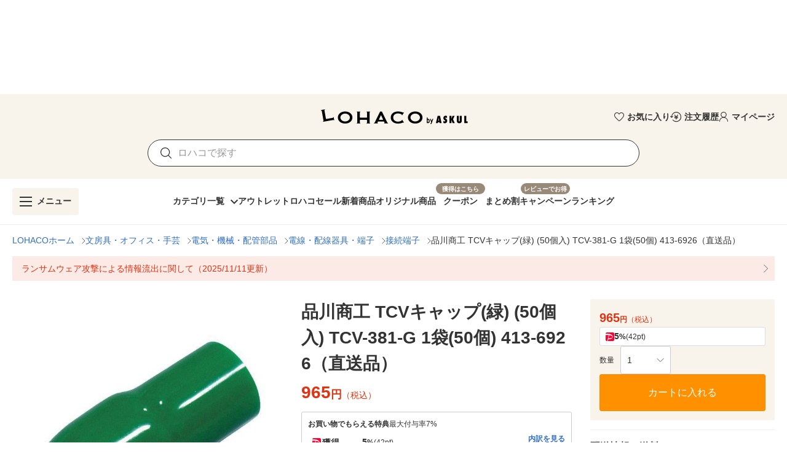

--- FILE ---
content_type: text/css
request_url: https://s.yimg.jp/images/shp_shared_parts/v2/2.0.229/css/__scoped__/_frontDelivery/pc/style.css
body_size: 63780
content:
:is(.portal-reset____20229,.front-delivery-reset____20229,.front-delivery-wrapper____20229,.front-delivery-wrapper) a,:is(.portal-reset____20229,.front-delivery-reset____20229,.front-delivery-wrapper____20229,.front-delivery-wrapper) abbr,:is(.portal-reset____20229,.front-delivery-reset____20229,.front-delivery-wrapper____20229,.front-delivery-wrapper) acronym,:is(.portal-reset____20229,.front-delivery-reset____20229,.front-delivery-wrapper____20229,.front-delivery-wrapper) address,:is(.portal-reset____20229,.front-delivery-reset____20229,.front-delivery-wrapper____20229,.front-delivery-wrapper) applet,:is(.portal-reset____20229,.front-delivery-reset____20229,.front-delivery-wrapper____20229,.front-delivery-wrapper) article,:is(.portal-reset____20229,.front-delivery-reset____20229,.front-delivery-wrapper____20229,.front-delivery-wrapper) aside,:is(.portal-reset____20229,.front-delivery-reset____20229,.front-delivery-wrapper____20229,.front-delivery-wrapper) audio,:is(.portal-reset____20229,.front-delivery-reset____20229,.front-delivery-wrapper____20229,.front-delivery-wrapper) b,:is(.portal-reset____20229,.front-delivery-reset____20229,.front-delivery-wrapper____20229,.front-delivery-wrapper) big,:is(.portal-reset____20229,.front-delivery-reset____20229,.front-delivery-wrapper____20229,.front-delivery-wrapper) blockquote,:is(.portal-reset____20229,.front-delivery-reset____20229,.front-delivery-wrapper____20229,.front-delivery-wrapper) body,:is(.portal-reset____20229,.front-delivery-reset____20229,.front-delivery-wrapper____20229,.front-delivery-wrapper) canvas,:is(.portal-reset____20229,.front-delivery-reset____20229,.front-delivery-wrapper____20229,.front-delivery-wrapper) caption,:is(.portal-reset____20229,.front-delivery-reset____20229,.front-delivery-wrapper____20229,.front-delivery-wrapper) center,:is(.portal-reset____20229,.front-delivery-reset____20229,.front-delivery-wrapper____20229,.front-delivery-wrapper) cite,:is(.portal-reset____20229,.front-delivery-reset____20229,.front-delivery-wrapper____20229,.front-delivery-wrapper) code,:is(.portal-reset____20229,.front-delivery-reset____20229,.front-delivery-wrapper____20229,.front-delivery-wrapper) dd,:is(.portal-reset____20229,.front-delivery-reset____20229,.front-delivery-wrapper____20229,.front-delivery-wrapper) del,:is(.portal-reset____20229,.front-delivery-reset____20229,.front-delivery-wrapper____20229,.front-delivery-wrapper) details,:is(.portal-reset____20229,.front-delivery-reset____20229,.front-delivery-wrapper____20229,.front-delivery-wrapper) dfn,:is(.portal-reset____20229,.front-delivery-reset____20229,.front-delivery-wrapper____20229,.front-delivery-wrapper) div,:is(.portal-reset____20229,.front-delivery-reset____20229,.front-delivery-wrapper____20229,.front-delivery-wrapper) dl,:is(.portal-reset____20229,.front-delivery-reset____20229,.front-delivery-wrapper____20229,.front-delivery-wrapper) dt,:is(.portal-reset____20229,.front-delivery-reset____20229,.front-delivery-wrapper____20229,.front-delivery-wrapper) em,:is(.portal-reset____20229,.front-delivery-reset____20229,.front-delivery-wrapper____20229,.front-delivery-wrapper) embed,:is(.portal-reset____20229,.front-delivery-reset____20229,.front-delivery-wrapper____20229,.front-delivery-wrapper) fieldset,:is(.portal-reset____20229,.front-delivery-reset____20229,.front-delivery-wrapper____20229,.front-delivery-wrapper) figcaption,:is(.portal-reset____20229,.front-delivery-reset____20229,.front-delivery-wrapper____20229,.front-delivery-wrapper) figure,:is(.portal-reset____20229,.front-delivery-reset____20229,.front-delivery-wrapper____20229,.front-delivery-wrapper) footer,:is(.portal-reset____20229,.front-delivery-reset____20229,.front-delivery-wrapper____20229,.front-delivery-wrapper) form,:is(.portal-reset____20229,.front-delivery-reset____20229,.front-delivery-wrapper____20229,.front-delivery-wrapper) h1,:is(.portal-reset____20229,.front-delivery-reset____20229,.front-delivery-wrapper____20229,.front-delivery-wrapper) h2,:is(.portal-reset____20229,.front-delivery-reset____20229,.front-delivery-wrapper____20229,.front-delivery-wrapper) h3,:is(.portal-reset____20229,.front-delivery-reset____20229,.front-delivery-wrapper____20229,.front-delivery-wrapper) h4,:is(.portal-reset____20229,.front-delivery-reset____20229,.front-delivery-wrapper____20229,.front-delivery-wrapper) h5,:is(.portal-reset____20229,.front-delivery-reset____20229,.front-delivery-wrapper____20229,.front-delivery-wrapper) h6,:is(.portal-reset____20229,.front-delivery-reset____20229,.front-delivery-wrapper____20229,.front-delivery-wrapper) header,:is(.portal-reset____20229,.front-delivery-reset____20229,.front-delivery-wrapper____20229,.front-delivery-wrapper) hgroup,:is(.portal-reset____20229,.front-delivery-reset____20229,.front-delivery-wrapper____20229,.front-delivery-wrapper) html,:is(.portal-reset____20229,.front-delivery-reset____20229,.front-delivery-wrapper____20229,.front-delivery-wrapper) i,:is(.portal-reset____20229,.front-delivery-reset____20229,.front-delivery-wrapper____20229,.front-delivery-wrapper) iframe,:is(.portal-reset____20229,.front-delivery-reset____20229,.front-delivery-wrapper____20229,.front-delivery-wrapper) img,:is(.portal-reset____20229,.front-delivery-reset____20229,.front-delivery-wrapper____20229,.front-delivery-wrapper) ins,:is(.portal-reset____20229,.front-delivery-reset____20229,.front-delivery-wrapper____20229,.front-delivery-wrapper) kbd,:is(.portal-reset____20229,.front-delivery-reset____20229,.front-delivery-wrapper____20229,.front-delivery-wrapper) label,:is(.portal-reset____20229,.front-delivery-reset____20229,.front-delivery-wrapper____20229,.front-delivery-wrapper) legend,:is(.portal-reset____20229,.front-delivery-reset____20229,.front-delivery-wrapper____20229,.front-delivery-wrapper) li,:is(.portal-reset____20229,.front-delivery-reset____20229,.front-delivery-wrapper____20229,.front-delivery-wrapper) main,:is(.portal-reset____20229,.front-delivery-reset____20229,.front-delivery-wrapper____20229,.front-delivery-wrapper) mark,:is(.portal-reset____20229,.front-delivery-reset____20229,.front-delivery-wrapper____20229,.front-delivery-wrapper) menu,:is(.portal-reset____20229,.front-delivery-reset____20229,.front-delivery-wrapper____20229,.front-delivery-wrapper) nav,:is(.portal-reset____20229,.front-delivery-reset____20229,.front-delivery-wrapper____20229,.front-delivery-wrapper) object,:is(.portal-reset____20229,.front-delivery-reset____20229,.front-delivery-wrapper____20229,.front-delivery-wrapper) ol,:is(.portal-reset____20229,.front-delivery-reset____20229,.front-delivery-wrapper____20229,.front-delivery-wrapper) output,:is(.portal-reset____20229,.front-delivery-reset____20229,.front-delivery-wrapper____20229,.front-delivery-wrapper) p,:is(.portal-reset____20229,.front-delivery-reset____20229,.front-delivery-wrapper____20229,.front-delivery-wrapper) pre,:is(.portal-reset____20229,.front-delivery-reset____20229,.front-delivery-wrapper____20229,.front-delivery-wrapper) q,:is(.portal-reset____20229,.front-delivery-reset____20229,.front-delivery-wrapper____20229,.front-delivery-wrapper) ruby,:is(.portal-reset____20229,.front-delivery-reset____20229,.front-delivery-wrapper____20229,.front-delivery-wrapper) s,:is(.portal-reset____20229,.front-delivery-reset____20229,.front-delivery-wrapper____20229,.front-delivery-wrapper) samp,:is(.portal-reset____20229,.front-delivery-reset____20229,.front-delivery-wrapper____20229,.front-delivery-wrapper) section,:is(.portal-reset____20229,.front-delivery-reset____20229,.front-delivery-wrapper____20229,.front-delivery-wrapper) small,:is(.portal-reset____20229,.front-delivery-reset____20229,.front-delivery-wrapper____20229,.front-delivery-wrapper) span,:is(.portal-reset____20229,.front-delivery-reset____20229,.front-delivery-wrapper____20229,.front-delivery-wrapper) strike,:is(.portal-reset____20229,.front-delivery-reset____20229,.front-delivery-wrapper____20229,.front-delivery-wrapper) strong,:is(.portal-reset____20229,.front-delivery-reset____20229,.front-delivery-wrapper____20229,.front-delivery-wrapper) sub,:is(.portal-reset____20229,.front-delivery-reset____20229,.front-delivery-wrapper____20229,.front-delivery-wrapper) summary,:is(.portal-reset____20229,.front-delivery-reset____20229,.front-delivery-wrapper____20229,.front-delivery-wrapper) sup,:is(.portal-reset____20229,.front-delivery-reset____20229,.front-delivery-wrapper____20229,.front-delivery-wrapper) table,:is(.portal-reset____20229,.front-delivery-reset____20229,.front-delivery-wrapper____20229,.front-delivery-wrapper) tbody,:is(.portal-reset____20229,.front-delivery-reset____20229,.front-delivery-wrapper____20229,.front-delivery-wrapper) td,:is(.portal-reset____20229,.front-delivery-reset____20229,.front-delivery-wrapper____20229,.front-delivery-wrapper) tfoot,:is(.portal-reset____20229,.front-delivery-reset____20229,.front-delivery-wrapper____20229,.front-delivery-wrapper) th,:is(.portal-reset____20229,.front-delivery-reset____20229,.front-delivery-wrapper____20229,.front-delivery-wrapper) thead,:is(.portal-reset____20229,.front-delivery-reset____20229,.front-delivery-wrapper____20229,.front-delivery-wrapper) time,:is(.portal-reset____20229,.front-delivery-reset____20229,.front-delivery-wrapper____20229,.front-delivery-wrapper) tr,:is(.portal-reset____20229,.front-delivery-reset____20229,.front-delivery-wrapper____20229,.front-delivery-wrapper) tt,:is(.portal-reset____20229,.front-delivery-reset____20229,.front-delivery-wrapper____20229,.front-delivery-wrapper) u,:is(.portal-reset____20229,.front-delivery-reset____20229,.front-delivery-wrapper____20229,.front-delivery-wrapper) ul,:is(.portal-reset____20229,.front-delivery-reset____20229,.front-delivery-wrapper____20229,.front-delivery-wrapper) var,:is(.portal-reset____20229,.front-delivery-reset____20229,.front-delivery-wrapper____20229,.front-delivery-wrapper) video{border:0;font-size:100%;font:inherit;margin:0;padding:0;vertical-align:initial}:is(.portal-reset____20229,.front-delivery-reset____20229,.front-delivery-wrapper____20229,.front-delivery-wrapper) ol,:is(.portal-reset____20229,.front-delivery-reset____20229,.front-delivery-wrapper____20229,.front-delivery-wrapper) ul{list-style:none}:is(.portal-reset____20229,.front-delivery-reset____20229,.front-delivery-wrapper____20229,.front-delivery-wrapper) blockquote,:is(.portal-reset____20229,.front-delivery-reset____20229,.front-delivery-wrapper____20229,.front-delivery-wrapper) q{quotes:none}:is(.portal-reset____20229,.front-delivery-reset____20229,.front-delivery-wrapper____20229,.front-delivery-wrapper) table{border-collapse:collapse;border-spacing:0}:is(.portal-reset____20229,.front-delivery-reset____20229,.front-delivery-wrapper____20229,.front-delivery-wrapper) *,:is(.portal-reset____20229,.front-delivery-reset____20229,.front-delivery-wrapper____20229,.front-delivery-wrapper) :after,:is(.portal-reset____20229,.front-delivery-reset____20229,.front-delivery-wrapper____20229,.front-delivery-wrapper) :before{box-sizing:border-box}:is(.portal-reset____20229,.front-delivery-reset____20229,.front-delivery-wrapper____20229,.front-delivery-wrapper){-webkit-text-size-adjust:100%;word-wrap:break-word;-webkit-tap-highlight-color:rgba(0,0,0,0);color:#434343;font:14px/1.2 Hiragino Kaku Gothic ProN,HiraKakuProN-W3,Meiryo,sans-serif,system-ui;word-break:break-all}:is(.portal-reset____20229,.front-delivery-reset____20229,.front-delivery-wrapper____20229,.front-delivery-wrapper) a{-webkit-tap-highlight-color:rgba(0,0,0,.15);color:#0265f6;text-decoration:none}@media(hover:hover){:is(.portal-reset____20229,.front-delivery-reset____20229,.front-delivery-wrapper____20229,.front-delivery-wrapper) a:hover{color:#3083fd}}:is(.portal-reset____20229,.front-delivery-reset____20229,.front-delivery-wrapper____20229,.front-delivery-wrapper) canvas,:is(.portal-reset____20229,.front-delivery-reset____20229,.front-delivery-wrapper____20229,.front-delivery-wrapper) iframe,:is(.portal-reset____20229,.front-delivery-reset____20229,.front-delivery-wrapper____20229,.front-delivery-wrapper) img,:is(.portal-reset____20229,.front-delivery-reset____20229,.front-delivery-wrapper____20229,.front-delivery-wrapper) svg,:is(.portal-reset____20229,.front-delivery-reset____20229,.front-delivery-wrapper____20229,.front-delivery-wrapper) video{vertical-align:top}:is(.portal-reset____20229,.front-delivery-reset____20229,.front-delivery-wrapper____20229,.front-delivery-wrapper) img{background-color:initial;color:#d9d9d9;font-size:11px}:is(.portal-reset____20229,.front-delivery-reset____20229,.front-delivery-wrapper____20229,.front-delivery-wrapper) label{-webkit-tap-highlight-color:rgba(0,0,0,.15);border-radius:4px;display:inline-block;vertical-align:middle}:is(.portal-reset____20229,.front-delivery-reset____20229,.front-delivery-wrapper____20229,.front-delivery-wrapper) button,:is(.portal-reset____20229,.front-delivery-reset____20229,.front-delivery-wrapper____20229,.front-delivery-wrapper) input,:is(.portal-reset____20229,.front-delivery-reset____20229,.front-delivery-wrapper____20229,.front-delivery-wrapper) select,:is(.portal-reset____20229,.front-delivery-reset____20229,.front-delivery-wrapper____20229,.front-delivery-wrapper) textarea{-webkit-tap-highlight-color:rgba(0,0,0,.15);background-color:initial;border:0;box-shadow:none;color:inherit;font:inherit;margin:0;padding:0;text-align:left;vertical-align:middle}:is(.portal-reset____20229,.front-delivery-reset____20229,.front-delivery-wrapper____20229,.front-delivery-wrapper) [type=button],:is(.portal-reset____20229,.front-delivery-reset____20229,.front-delivery-wrapper____20229,.front-delivery-wrapper) [type=reset],:is(.portal-reset____20229,.front-delivery-reset____20229,.front-delivery-wrapper____20229,.front-delivery-wrapper) [type=submit],:is(.portal-reset____20229,.front-delivery-reset____20229,.front-delivery-wrapper____20229,.front-delivery-wrapper) button{appearance:button;border-radius:0;cursor:pointer}:is(.portal-reset____20229,.front-delivery-reset____20229,.front-delivery-wrapper____20229,.front-delivery-wrapper) [type=button]::-moz-focus-inner,:is(.portal-reset____20229,.front-delivery-reset____20229,.front-delivery-wrapper____20229,.front-delivery-wrapper) [type=reset]::-moz-focus-inner,:is(.portal-reset____20229,.front-delivery-reset____20229,.front-delivery-wrapper____20229,.front-delivery-wrapper) [type=submit]::-moz-focus-inner,:is(.portal-reset____20229,.front-delivery-reset____20229,.front-delivery-wrapper____20229,.front-delivery-wrapper) button::-moz-focus-inner{border-style:none;padding:0}:is(.portal-reset____20229,.front-delivery-reset____20229,.front-delivery-wrapper____20229,.front-delivery-wrapper) [type=button]:-moz-focusring,:is(.portal-reset____20229,.front-delivery-reset____20229,.front-delivery-wrapper____20229,.front-delivery-wrapper) [type=reset]:-moz-focusring,:is(.portal-reset____20229,.front-delivery-reset____20229,.front-delivery-wrapper____20229,.front-delivery-wrapper) [type=submit]:-moz-focusring,:is(.portal-reset____20229,.front-delivery-reset____20229,.front-delivery-wrapper____20229,.front-delivery-wrapper) button:-moz-focusring{outline:1px dotted ButtonText}:is(.portal-reset____20229,.front-delivery-reset____20229,.front-delivery-wrapper____20229,.front-delivery-wrapper) [type=email],:is(.portal-reset____20229,.front-delivery-reset____20229,.front-delivery-wrapper____20229,.front-delivery-wrapper) [type=number],:is(.portal-reset____20229,.front-delivery-reset____20229,.front-delivery-wrapper____20229,.front-delivery-wrapper) [type=search],:is(.portal-reset____20229,.front-delivery-reset____20229,.front-delivery-wrapper____20229,.front-delivery-wrapper) [type=tel],:is(.portal-reset____20229,.front-delivery-reset____20229,.front-delivery-wrapper____20229,.front-delivery-wrapper) [type=text],:is(.portal-reset____20229,.front-delivery-reset____20229,.front-delivery-wrapper____20229,.front-delivery-wrapper) [type=url],:is(.portal-reset____20229,.front-delivery-reset____20229,.front-delivery-wrapper____20229,.front-delivery-wrapper) select[multiple],:is(.portal-reset____20229,.front-delivery-reset____20229,.front-delivery-wrapper____20229,.front-delivery-wrapper) textarea{appearance:none;background-color:initial;border:none;border-radius:0}:is(.portal-reset____20229,.front-delivery-reset____20229,.front-delivery-wrapper____20229,.front-delivery-wrapper) [type=number]{-moz-appearance:textfield}:is(.portal-reset____20229,.front-delivery-reset____20229,.front-delivery-wrapper____20229,.front-delivery-wrapper) [type=number]::-webkit-inner-spin-button,:is(.portal-reset____20229,.front-delivery-reset____20229,.front-delivery-wrapper____20229,.front-delivery-wrapper) [type=number]::-webkit-outer-spin-button{-webkit-appearance:none;margin:0}:is(.portal-reset____20229,.front-delivery-reset____20229,.front-delivery-wrapper____20229,.front-delivery-wrapper) [type=file]{cursor:pointer}:is(.portal-reset____20229,.front-delivery-reset____20229,.front-delivery-wrapper____20229,.front-delivery-wrapper) [type=search]::-webkit-search-cancel-button,:is(.portal-reset____20229,.front-delivery-reset____20229,.front-delivery-wrapper____20229,.front-delivery-wrapper) [type=search]::-webkit-search-decoration{-webkit-appearance:none;display:none}:is(.portal-reset____20229,.front-delivery-reset____20229,.front-delivery-wrapper____20229,.front-delivery-wrapper) textarea{min-height:3.6em;resize:vertical}:is(.portal-reset____20229,.front-delivery-reset____20229,.front-delivery-wrapper____20229,.front-delivery-wrapper) [type=button][disabled],:is(.portal-reset____20229,.front-delivery-reset____20229,.front-delivery-wrapper____20229,.front-delivery-wrapper) [type=email][disabled],:is(.portal-reset____20229,.front-delivery-reset____20229,.front-delivery-wrapper____20229,.front-delivery-wrapper) [type=file][disabled],:is(.portal-reset____20229,.front-delivery-reset____20229,.front-delivery-wrapper____20229,.front-delivery-wrapper) [type=number][disabled],:is(.portal-reset____20229,.front-delivery-reset____20229,.front-delivery-wrapper____20229,.front-delivery-wrapper) [type=reset][disabled],:is(.portal-reset____20229,.front-delivery-reset____20229,.front-delivery-wrapper____20229,.front-delivery-wrapper) [type=search][disabled],:is(.portal-reset____20229,.front-delivery-reset____20229,.front-delivery-wrapper____20229,.front-delivery-wrapper) [type=submit][disabled],:is(.portal-reset____20229,.front-delivery-reset____20229,.front-delivery-wrapper____20229,.front-delivery-wrapper) [type=tel][disabled],:is(.portal-reset____20229,.front-delivery-reset____20229,.front-delivery-wrapper____20229,.front-delivery-wrapper) [type=text][disabled],:is(.portal-reset____20229,.front-delivery-reset____20229,.front-delivery-wrapper____20229,.front-delivery-wrapper) [type=url][disabled],:is(.portal-reset____20229,.front-delivery-reset____20229,.front-delivery-wrapper____20229,.front-delivery-wrapper) button[disabled],:is(.portal-reset____20229,.front-delivery-reset____20229,.front-delivery-wrapper____20229,.front-delivery-wrapper) select[disabled],:is(.portal-reset____20229,.front-delivery-reset____20229,.front-delivery-wrapper____20229,.front-delivery-wrapper) textarea[disabled]{-webkit-text-fill-color:currentColor;-webkit-tap-highlight-color:rgba(0,0,0,0);cursor:default;opacity:1}:is(.portal-reset____20229,.front-delivery-reset____20229,.front-delivery-wrapper____20229,.front-delivery-wrapper) hr{border:solid #868686;border-width:1px 0 0;box-sizing:initial;height:0;overflow:visible}:is(.portal-reset____20229,.front-delivery-reset____20229,.front-delivery-wrapper____20229,.front-delivery-wrapper) b,:is(.portal-reset____20229,.front-delivery-reset____20229,.front-delivery-wrapper____20229,.front-delivery-wrapper) em,:is(.portal-reset____20229,.front-delivery-reset____20229,.front-delivery-wrapper____20229,.front-delivery-wrapper) strong{font-weight:700}:root .Balloon____20229{--Balloon-padding:8px;--Balloon-background-color:#fff;--Balloon-border-radius:4px;--Balloon-border-color:#d9d9d9;background-color:var(--Balloon-background-color);border:1px solid var(--Balloon-border-color);border-radius:var(--Balloon-border-radius);padding:var(--Balloon-padding);position:relative}:root .Balloon____20229:after,:root .Balloon____20229:before{background-color:inherit;content:"";height:8px;position:absolute;width:8px}:root .Balloon____20229:before{z-index:-1}:root .Balloon____20229:after{border-color:inherit;border-style:inherit}:root .Balloon____20229 .Balloon__main____20229{background-color:inherit;border-radius:inherit;position:relative}:root .Balloon____20229.Balloon--shadow____20229,:root .Balloon____20229.Balloon--shadow____20229:before{box-shadow:0 2px 5px #00000040}:root .Balloon____20229.Balloon--top____20229{margin-top:5.6568px}:root .Balloon____20229.Balloon--top____20229:after,:root .Balloon____20229.Balloon--top____20229:before{top:-8px}:root .Balloon____20229.Balloon--right____20229{margin-right:5.6568px}:root .Balloon____20229.Balloon--right____20229:after,:root .Balloon____20229.Balloon--right____20229:before{right:-8px}:root .Balloon____20229.Balloon--bottom____20229{margin-bottom:5.6568px}:root .Balloon____20229.Balloon--bottom____20229:after,:root .Balloon____20229.Balloon--bottom____20229:before{bottom:-8px}:root .Balloon____20229.Balloon--left____20229{margin-left:5.6568px}:root .Balloon____20229.Balloon--left____20229:after,:root .Balloon____20229.Balloon--left____20229:before{left:-8px}:root .Balloon____20229.Balloon--top____20229.Balloon--head____20229:after,:root .Balloon____20229.Balloon--top____20229.Balloon--head____20229:before{left:10px;margin:-1px 0 0 -1px;transform:rotate(45deg);transform-origin:0 100% 0}:root .Balloon____20229.Balloon--top____20229.Balloon--head____20229:after{border-width:1px 0 0 1px}:root .Balloon____20229.Balloon--top____20229.Balloon--center____20229:after,:root .Balloon____20229.Balloon--top____20229.Balloon--center____20229:before{left:calc(50% - 5.6568px);margin:-1px 0 0 -1px;transform:rotate(45deg);transform-origin:0 100% 0}:root .Balloon____20229.Balloon--top____20229.Balloon--center____20229:after{border-width:1px 0 0 1px}:root .Balloon____20229.Balloon--top____20229.Balloon--tail____20229:after,:root .Balloon____20229.Balloon--top____20229.Balloon--tail____20229:before{margin:-1px -1px 0 0;right:10px;transform:rotate(-45deg);transform-origin:100% 100% 0}:root .Balloon____20229.Balloon--top____20229.Balloon--tail____20229:after{border-width:1px 1px 0 0}:root .Balloon____20229.Balloon--right____20229.Balloon--head____20229:after,:root .Balloon____20229.Balloon--right____20229.Balloon--head____20229:before{margin:-1px -1px 0 0;top:10px;transform:rotate(45deg);transform-origin:0 0 0}:root .Balloon____20229.Balloon--right____20229.Balloon--head____20229:after{border-width:1px 1px 0 0}:root .Balloon____20229.Balloon--right____20229.Balloon--center____20229:after,:root .Balloon____20229.Balloon--right____20229.Balloon--center____20229:before{margin:-1px -1px 0 0;top:calc(50% - 5.6568px);transform:rotate(45deg);transform-origin:0 0 0}:root .Balloon____20229.Balloon--right____20229.Balloon--center____20229:after{border-width:1px 1px 0 0}:root .Balloon____20229.Balloon--right____20229.Balloon--tail____20229:after,:root .Balloon____20229.Balloon--right____20229.Balloon--tail____20229:before{bottom:10px;margin:0 -1px -1px 0;transform:rotate(-45deg);transform-origin:0 100% 0}:root .Balloon____20229.Balloon--right____20229.Balloon--tail____20229:after{border-width:0 1px 1px 0}:root .Balloon____20229.Balloon--bottom____20229.Balloon--head____20229:after,:root .Balloon____20229.Balloon--bottom____20229.Balloon--head____20229:before{left:10px;margin:0 0 -1px -1px;transform:rotate(-45deg);transform-origin:0 0 0}:root .Balloon____20229.Balloon--bottom____20229.Balloon--head____20229:after{border-width:0 0 1px 1px}:root .Balloon____20229.Balloon--bottom____20229.Balloon--center____20229:after,:root .Balloon____20229.Balloon--bottom____20229.Balloon--center____20229:before{left:calc(50% - 5.6568px);margin:0 0 -1px -1px;transform:rotate(-45deg);transform-origin:0 0 0}:root .Balloon____20229.Balloon--bottom____20229.Balloon--center____20229:after{border-width:0 0 1px 1px}:root .Balloon____20229.Balloon--bottom____20229.Balloon--tail____20229:after,:root .Balloon____20229.Balloon--bottom____20229.Balloon--tail____20229:before{margin:0 -1px -1px 0;right:10px;transform:rotate(45deg);transform-origin:100% 0 0}:root .Balloon____20229.Balloon--bottom____20229.Balloon--tail____20229:after{border-width:0 1px 1px 0}:root .Balloon____20229.Balloon--left____20229.Balloon--head____20229:after,:root .Balloon____20229.Balloon--left____20229.Balloon--head____20229:before{margin:1px 0 0 -1px;top:10px;transform:rotate(-45deg);transform-origin:100% 0 0}:root .Balloon____20229.Balloon--left____20229.Balloon--head____20229:after{border-width:1px 0 0 1px}:root .Balloon____20229.Balloon--left____20229.Balloon--center____20229:after,:root .Balloon____20229.Balloon--left____20229.Balloon--center____20229:before{margin:1px 0 0 -1px;top:calc(50% - 5.6568px);transform:rotate(-45deg);transform-origin:100% 0 0}:root .Balloon____20229.Balloon--left____20229.Balloon--center____20229:after{border-width:1px 0 0 1px}:root .Balloon____20229.Balloon--left____20229.Balloon--tail____20229:after,:root .Balloon____20229.Balloon--left____20229.Balloon--tail____20229:before{bottom:10px;margin:0 0 1px -1px;transform:rotate(45deg);transform-origin:100% 100% 0}:root .Balloon____20229.Balloon--left____20229.Balloon--tail____20229:after{border-width:0 0 1px 1px}:root .Button____20229{--Button-padding:8px 12px;--Button-width:auto;--Button-min-height:auto;--Button-border-radius:inherit;--Button-cursor:inherit;--Button-background-color:inherit;--Button-color:inherit;--Button-border-color:inherit;align-items:center;border-radius:var(--Button-border-radius,10px);cursor:default;display:inline-flex;justify-content:center;min-height:var(--Button-min-height);padding:var(--Button-padding);text-align:center;width:var(--Button-width)}:root .Button____20229.Button--blue____20229{background:var(--Button-background-color,#fff);border:1px solid var(--Button-border-color,#0265f6);color:var(--Button-color,#0265f6)}@media(hover:hover){:root .Button____20229.Button--blue____20229:hover{background:#e6eeff;cursor:var(--Button-cursor,pointer)}:root .Button____20229.Button--blue____20229:hover:not(a,button){background:var(--Button-background-color,#fff);cursor:var(--Button-cursor,default);filter:none}}:root .Button____20229.Button--blue2____20229{background:var(--Button-background-color,#f4f4f4);border:1px solid var(--Button-border-color,#f4f4f4);color:var(--Button-color,#0265f6)}@media(hover:hover){:root .Button____20229.Button--blue2____20229:hover{background:#ebebeb;cursor:var(--Button-cursor,pointer)}:root .Button____20229.Button--blue2____20229:hover:not(a,button){background:var(--Button-background-color,#f4f4f4);cursor:var(--Button-cursor,default);filter:none}}:root .Button____20229.Button--gray____20229{background:var(--Button-background-color,#fff);border:1px solid var(--Button-border-color,#868686);color:var(--Button-color,#434343)}@media(hover:hover){:root .Button____20229.Button--gray____20229:hover{background:#f4f4f4;cursor:var(--Button-cursor,pointer)}:root .Button____20229.Button--gray____20229:hover:not(a,button){background:var(--Button-background-color,#fff);cursor:var(--Button-cursor,default);filter:none}}:root .Button____20229.Button--orange____20229{background:var(--Button-background-color,linear-gradient(180deg,#ffa340,#ff8400));border:1px solid var(--Button-border-color,#ff8400);color:var(--Button-color,#fff)}@media(hover:hover){:root .Button____20229.Button--orange____20229:hover{background:linear-gradient(180deg,#ffb566,#ff9626);cursor:var(--Button-cursor,pointer)}:root .Button____20229.Button--orange____20229:hover:not(a,button){background:var(--Button-background-color,linear-gradient(180deg,#ffa340,#ff8400));cursor:var(--Button-cursor,default);filter:none}}:root .Button____20229.Button--orange2____20229{background:var(--Button-background-color,#fff);border:1px solid var(--Button-border-color,#ff8400);color:var(--Button-color,#ff8400)}@media(hover:hover){:root .Button____20229.Button--orange2____20229:hover{background:#fff3e6;cursor:var(--Button-cursor,pointer)}:root .Button____20229.Button--orange2____20229:hover:not(a,button){background:var(--Button-background-color,#fff);cursor:var(--Button-cursor,default);filter:none}}:root .Button____20229.Button--red____20229{background:var(--Button-background-color,#fff);border:1px solid var(--Button-border-color,#cb3a34);color:var(--Button-color,#cb3a34)}@media(hover:hover){:root .Button____20229.Button--red____20229:hover{background:#fdf2f3;cursor:var(--Button-cursor,pointer)}:root .Button____20229.Button--red____20229:hover:not(a,button){background:var(--Button-background-color,#fff);cursor:var(--Button-cursor,default);filter:none}}:root .Button____20229.Button--blackFilled____20229{background:var(--Button-background-color,#767676);border:1px solid var(--Button-border-color,#0000);color:var(--Button-color,#fff)}@media(hover:hover){:root .Button____20229.Button--blackFilled____20229:hover{cursor:var(--Button-cursor,pointer);filter:brightness(93%)}:root .Button____20229.Button--blackFilled____20229:hover:not(a,button){background:var(--Button-background-color,#767676);cursor:var(--Button-cursor,default);filter:none}}:root .Button____20229.Button--blackTinted____20229{background:var(--Button-background-color,#0000000a);border:1px solid var(--Button-border-color,#0000);color:var(--Button-color,#434343)}@media(hover:hover){:root .Button____20229.Button--blackTinted____20229:hover{background:rgba(0,0,0,.105);cursor:var(--Button-cursor,pointer);filter:brightness(93%)}:root .Button____20229.Button--blackTinted____20229:hover:not(a,button){background:var(--Button-background-color,#0000000a);cursor:var(--Button-cursor,default);filter:none}}:root .Button____20229.Button--blackTransparent____20229{background:var(--Button-background-color,#0000);border:1px solid var(--Button-border-color,#0000);color:var(--Button-color,#434343)}@media(hover:hover){:root .Button____20229.Button--blackTransparent____20229:hover{background:#00000014;cursor:var(--Button-cursor,pointer);filter:brightness(93%)}:root .Button____20229.Button--blackTransparent____20229:hover:not(a,button){background:var(--Button-background-color,#0000);cursor:var(--Button-cursor,default);filter:none}}:root .Button____20229.Button--blackOutline____20229{background:var(--Button-background-color,#fff);border:1px solid var(--Button-border-color,#434343);color:var(--Button-color,#434343)}@media(hover:hover){:root .Button____20229.Button--blackOutline____20229:hover{cursor:var(--Button-cursor,pointer);filter:brightness(93%)}:root .Button____20229.Button--blackOutline____20229:hover:not(a,button){background:var(--Button-background-color,#fff);cursor:var(--Button-cursor,default);filter:none}}:root .Button____20229.Button--orangeFilled____20229{background:var(--Button-background-color,#ff8400);border:1px solid var(--Button-border-color,#0000);color:var(--Button-color,#fff)}@media(hover:hover){:root .Button____20229.Button--orangeFilled____20229:hover{cursor:var(--Button-cursor,pointer);filter:brightness(93%)}:root .Button____20229.Button--orangeFilled____20229:hover:not(a,button){background:var(--Button-background-color,#ff8400);cursor:var(--Button-cursor,default);filter:none}}:root .Button____20229.Button--orangeFilledSecondary____20229{background:var(--Button-background-color,#fff3e6);border:1px solid var(--Button-border-color,#0000);color:var(--Button-color,#fc6600)}@media(hover:hover){:root .Button____20229.Button--orangeFilledSecondary____20229:hover{cursor:var(--Button-cursor,pointer);filter:brightness(93%)}:root .Button____20229.Button--orangeFilledSecondary____20229:hover:not(a,button){background:var(--Button-background-color,#fff3e6);cursor:var(--Button-cursor,default);filter:none}}:root .Button____20229.Button--orangeTinted____20229{background:var(--Button-background-color,#0000000a);border:1px solid var(--Button-border-color,#0000);color:var(--Button-color,#fc6600)}@media(hover:hover){:root .Button____20229.Button--orangeTinted____20229:hover{background:rgba(0,0,0,.105);cursor:var(--Button-cursor,pointer);filter:brightness(93%)}:root .Button____20229.Button--orangeTinted____20229:hover:not(a,button){background:var(--Button-background-color,#0000000a);cursor:var(--Button-cursor,default);filter:none}}:root .Button____20229.Button--orangeTransparent____20229{background:var(--Button-background-color,#0000);border:1px solid var(--Button-border-color,#0000);color:var(--Button-color,#fc6600)}@media(hover:hover){:root .Button____20229.Button--orangeTransparent____20229:hover{background:#00000014;cursor:var(--Button-cursor,pointer);filter:brightness(93%)}:root .Button____20229.Button--orangeTransparent____20229:hover:not(a,button){background:var(--Button-background-color,#0000);cursor:var(--Button-cursor,default);filter:none}}:root .Button____20229.Button--orangeOutline____20229{background:var(--Button-background-color,#fff);border:1px solid var(--Button-border-color,#fc6600);color:var(--Button-color,#fc6600)}@media(hover:hover){:root .Button____20229.Button--orangeOutline____20229:hover{cursor:var(--Button-cursor,pointer);filter:brightness(93%)}:root .Button____20229.Button--orangeOutline____20229:hover:not(a,button){background:var(--Button-background-color,#fff);cursor:var(--Button-cursor,default);filter:none}}:root .Button____20229.Button--blueFilled____20229{background:var(--Button-background-color,#0c6efd);border:1px solid var(--Button-border-color,#0000);color:var(--Button-color,#fff)}@media(hover:hover){:root .Button____20229.Button--blueFilled____20229:hover{cursor:var(--Button-cursor,pointer);filter:brightness(93%)}:root .Button____20229.Button--blueFilled____20229:hover:not(a,button){background:var(--Button-background-color,#0c6efd);cursor:var(--Button-cursor,default);filter:none}}:root .Button____20229.Button--blueTinted____20229{background:var(--Button-background-color,#0000000a);border:1px solid var(--Button-border-color,#0000);color:var(--Button-color,#0265f6)}@media(hover:hover){:root .Button____20229.Button--blueTinted____20229:hover{background:rgba(0,0,0,.105);cursor:var(--Button-cursor,pointer);filter:brightness(93%)}:root .Button____20229.Button--blueTinted____20229:hover:not(a,button){background:var(--Button-background-color,#0000000a);cursor:var(--Button-cursor,default);filter:none}}:root .Button____20229.Button--blueTransparent____20229{background:var(--Button-background-color,#0000);border:1px solid var(--Button-border-color,#0000);color:var(--Button-color,#0265f6)}@media(hover:hover){:root .Button____20229.Button--blueTransparent____20229:hover{background:#00000014;cursor:var(--Button-cursor,pointer);filter:brightness(93%)}:root .Button____20229.Button--blueTransparent____20229:hover:not(a,button){background:var(--Button-background-color,#0000);cursor:var(--Button-cursor,default);filter:none}}:root .Button____20229.Button--blueOutline____20229{background:var(--Button-background-color,#fff);border:1px solid var(--Button-border-color,#0265f6);color:var(--Button-color,#0265f6)}@media(hover:hover){:root .Button____20229.Button--blueOutline____20229:hover{cursor:var(--Button-cursor,pointer);filter:brightness(93%)}:root .Button____20229.Button--blueOutline____20229:hover:not(a,button){background:var(--Button-background-color,#fff);cursor:var(--Button-cursor,default);filter:none}}:root .Button____20229.Button--navyFilled____20229{background:var(--Button-background-color,#00003e);border:1px solid var(--Button-border-color,#0000);color:var(--Button-color,#fff)}@media(hover:hover){:root .Button____20229.Button--navyFilled____20229:hover{cursor:var(--Button-cursor,pointer);filter:brightness(93%)}:root .Button____20229.Button--navyFilled____20229:hover:not(a,button){background:var(--Button-background-color,#00003e);cursor:var(--Button-cursor,default);filter:none}}:root .Button____20229.Button--navyFilledSecondary____20229{background:var(--Button-background-color,#deecff);border:1px solid var(--Button-border-color,#0000);color:var(--Button-color,#00003e)}@media(hover:hover){:root .Button____20229.Button--navyFilledSecondary____20229:hover{cursor:var(--Button-cursor,pointer);filter:brightness(93%)}:root .Button____20229.Button--navyFilledSecondary____20229:hover:not(a,button){background:var(--Button-background-color,#deecff);cursor:var(--Button-cursor,default);filter:none}}:root .Button____20229.Button--navyTinted____20229{background:var(--Button-background-color,#0000000a);border:1px solid var(--Button-border-color,#0000);color:var(--Button-color,#00003e)}@media(hover:hover){:root .Button____20229.Button--navyTinted____20229:hover{background:rgba(0,0,0,.105);cursor:var(--Button-cursor,pointer);filter:brightness(93%)}:root .Button____20229.Button--navyTinted____20229:hover:not(a,button){background:var(--Button-background-color,#0000000a);cursor:var(--Button-cursor,default);filter:none}}:root .Button____20229.Button--navyTransparent____20229{background:var(--Button-background-color,#0000);border:1px solid var(--Button-border-color,#0000);color:var(--Button-color,#00003e)}@media(hover:hover){:root .Button____20229.Button--navyTransparent____20229:hover{background:#00000014;cursor:var(--Button-cursor,pointer);filter:brightness(93%)}:root .Button____20229.Button--navyTransparent____20229:hover:not(a,button){background:var(--Button-background-color,#0000);cursor:var(--Button-cursor,default);filter:none}}:root .Button____20229.Button--navyOutline____20229{background:var(--Button-background-color,#fff);border:1px solid var(--Button-border-color,#00003e);color:var(--Button-color,#00003e)}@media(hover:hover){:root .Button____20229.Button--navyOutline____20229:hover{cursor:var(--Button-cursor,pointer);filter:brightness(93%)}:root .Button____20229.Button--navyOutline____20229:hover:not(a,button){background:var(--Button-background-color,#fff);cursor:var(--Button-cursor,default);filter:none}}:root .Button____20229.Button--whiteFilled____20229{background:var(--Button-background-color,#fff);border:1px solid var(--Button-border-color,#0000);color:var(--Button-color,#0265f6)}@media(hover:hover){:root .Button____20229.Button--whiteFilled____20229:hover{cursor:var(--Button-cursor,pointer);filter:brightness(93%)}:root .Button____20229.Button--whiteFilled____20229:hover:not(a,button){background:var(--Button-background-color,#fff);cursor:var(--Button-cursor,default);filter:none}}:root .Button____20229.Button--whiteTinted____20229{background:var(--Button-background-color,#0000000a);border:1px solid var(--Button-border-color,#0000);color:var(--Button-color,#fff)}@media(hover:hover){:root .Button____20229.Button--whiteTinted____20229:hover{background:rgba(0,0,0,.105);cursor:var(--Button-cursor,pointer);filter:brightness(93%)}:root .Button____20229.Button--whiteTinted____20229:hover:not(a,button){background:var(--Button-background-color,#0000000a);cursor:var(--Button-cursor,default);filter:none}}:root .Button____20229.Button--whiteTransparent____20229{background:var(--Button-background-color,#0000);border:1px solid var(--Button-border-color,#0000);color:var(--Button-color,#fff)}@media(hover:hover){:root .Button____20229.Button--whiteTransparent____20229:hover{background:#00000014;cursor:var(--Button-cursor,pointer);filter:brightness(93%)}:root .Button____20229.Button--whiteTransparent____20229:hover:not(a,button){background:var(--Button-background-color,#0000);cursor:var(--Button-cursor,default);filter:none}}:root .Button____20229.Button--whiteOutline____20229{background:var(--Button-background-color,#0000);border:1px solid var(--Button-border-color,#fff);color:var(--Button-color,#fff)}@media(hover:hover){:root .Button____20229.Button--whiteOutline____20229:hover{background:#00000014;cursor:var(--Button-cursor,pointer);filter:brightness(93%)}:root .Button____20229.Button--whiteOutline____20229:hover:not(a,button){background:var(--Button-background-color,#0000);cursor:var(--Button-cursor,default);filter:none}}:root .Button____20229.Button--greenFilled____20229{background:var(--Button-background-color,#06c755);border:1px solid var(--Button-border-color,#0000);color:var(--Button-color,#fff)}@media(hover:hover){:root .Button____20229.Button--greenFilled____20229:hover{cursor:var(--Button-cursor,pointer);filter:brightness(93%)}:root .Button____20229.Button--greenFilled____20229:hover:not(a,button){background:var(--Button-background-color,#06c755);cursor:var(--Button-cursor,default);filter:none}}:root .Button____20229.Button--greenTinted____20229{background:var(--Button-background-color,#0000000a);border:1px solid var(--Button-border-color,#0000);color:var(--Button-color,#06c755)}@media(hover:hover){:root .Button____20229.Button--greenTinted____20229:hover{background:rgba(0,0,0,.105);cursor:var(--Button-cursor,pointer);filter:brightness(93%)}:root .Button____20229.Button--greenTinted____20229:hover:not(a,button){background:var(--Button-background-color,#0000000a);cursor:var(--Button-cursor,default);filter:none}}:root .Button____20229.Button--greenTransparent____20229{background:var(--Button-background-color,#0000);border:1px solid var(--Button-border-color,#0000);color:var(--Button-color,#06c755)}@media(hover:hover){:root .Button____20229.Button--greenTransparent____20229:hover{background:#00000014;cursor:var(--Button-cursor,pointer);filter:brightness(93%)}:root .Button____20229.Button--greenTransparent____20229:hover:not(a,button){background:var(--Button-background-color,#0000);cursor:var(--Button-cursor,default);filter:none}}:root .Button____20229.Button--greenOutline____20229{background:var(--Button-background-color,#fff);border:1px solid var(--Button-border-color,#06c755);color:var(--Button-color,#06c755)}@media(hover:hover){:root .Button____20229.Button--greenOutline____20229:hover{cursor:var(--Button-cursor,pointer);filter:brightness(93%)}:root .Button____20229.Button--greenOutline____20229:hover:not(a,button){background:var(--Button-background-color,#fff);cursor:var(--Button-cursor,default);filter:none}}:root .Button____20229.Button--disabled____20229,:root .Button____20229[disabled]{background:#0000000a;border-color:#0000;color:#0000003d;pointer-events:none}:root .Button____20229.Button--disabled____20229.Button--blackTransparent____20229,:root .Button____20229.Button--disabled____20229.Button--blueTransparent____20229,:root .Button____20229.Button--disabled____20229.Button--greenTransparent____20229,:root .Button____20229.Button--disabled____20229.Button--navyTransparent____20229,:root .Button____20229.Button--disabled____20229.Button--orangeTransparent____20229,:root .Button____20229.Button--disabled____20229.Button--whiteTransparent____20229,:root .Button____20229[disabled].Button--blackTransparent____20229,:root .Button____20229[disabled].Button--blueTransparent____20229,:root .Button____20229[disabled].Button--greenTransparent____20229,:root .Button____20229[disabled].Button--navyTransparent____20229,:root .Button____20229[disabled].Button--orangeTransparent____20229,:root .Button____20229[disabled].Button--whiteTransparent____20229{background:#0000}:root .Carousel____20229 .Carousel__contents____20229{align-items:center;display:flex}:root .Carousel____20229 .Carousel__items____20229{margin:0 10px;overflow:hidden;position:relative;white-space:nowrap;width:100%}:root .Carousel____20229 .Carousel__item____20229:focus{outline:none}:root .Carousel____20229 .Carousel__button____20229{color:#0265f6;cursor:pointer;display:inline-block;height:40px}@media(hover:hover){:root .Carousel____20229 .Carousel__button____20229:hover{color:#3083fd}}:root .Carousel____20229 .Carousel__button____20229:focus{outline:none}:root .Carousel____20229 .Carousel__button____20229.Carousel__button--hide____20229{display:none}:root .Carousel____20229 .Carousel__button____20229.Carousel__button--hide____20229+.Carousel__items____20229{margin:0}:root .Carousel____20229 .Carousel__button____20229.Carousel__button--disable____20229{color:#ebebeb;cursor:inherit}:root .Carousel____20229 .Carousel__button____20229.Carousel__button--hasDots____20229{margin-top:-15px}:root .Carousel____20229 .Carousel__buttonIcon____20229{--Symbol-size:40px}:root .Carousel____20229 .Carousel__dots____20229{font-size:0;margin-top:8px;text-align:center}:root .Carousel____20229 .Carousel__dotsItem____20229{display:inline-block}:root .Carousel____20229 .Carousel__dotsItem____20229+.Carousel__dotsItem____20229{margin-left:8px}:root .Carousel____20229 .Carousel__dotsCircle____20229{background-color:#d9d9d9;border-radius:50%;cursor:pointer;display:inline-block;height:7px;width:7px}:root .Carousel____20229 .Carousel__dotsCircle____20229.Carousel__dots--current____20229{background-color:#0265f6;cursor:inherit}:root .Carousel____20229 div:focus{outline:none}:root .Carousel____20229.Carousel--unmounted____20229 .slick-track{display:flex;width:auto!important}:root .slick-slider{-webkit-touch-callout:none;-webkit-tap-highlight-color:transparent;box-sizing:border-box;display:block;position:relative;touch-action:pan-y;-webkit-user-select:none;user-select:none;-khtml-user-select:none}:root .slick-list{display:block;margin:0;overflow:hidden;padding:0;position:relative}:root .slick-list:focus{outline:none}:root .slick-list.dragging{cursor:pointer;cursor:hand}:root .slick-slider .slick-list,:root .slick-slider .slick-track{transform:translateZ(0)}:root .slick-track{display:block;left:0;margin-left:auto;margin-right:auto;position:relative;top:0}:root .slick-track:after,:root .slick-track:before{content:"";display:table}:root .slick-track:after{clear:both}:root .slick-loading .slick-track{visibility:hidden}:root .slick-slide{display:none;float:left;height:100%;min-height:1px}:root [dir=rtl] .slick-slide{float:right}:root .slick-slide img{display:block}:root .slick-slide.slick-loading img{display:none}:root .slick-slide.dragging img{pointer-events:none}:root .slick-initialized .slick-slide{display:block}:root .slick-loading .slick-slide{visibility:hidden}:root .slick-vertical .slick-slide{border:1px solid #0000;display:block;height:auto}:root .slick-arrow.slick-hidden{display:none}:root .Checkbox____20229{--Checkbox-size:inherit;--Checkbox-text-margin-left:inherit;align-items:center;cursor:pointer;display:inline-flex;position:relative}:root .Checkbox____20229 .Checkbox__input____20229{appearance:none;height:0;left:0;opacity:0;outline:none;position:absolute;top:0;width:0;z-index:-1}:root .Checkbox____20229 .Checkbox__box____20229{background-color:#fff;flex-shrink:0;position:relative}:root .Checkbox____20229 .Checkbox__iconWrapper____20229{align-items:center;display:flex;height:inherit;justify-content:center;left:50%;position:absolute;top:50%;transform:translate(-50%,-50%);width:inherit}:root .Checkbox____20229 .Checkbox__text____20229{flex:1 1 auto;margin-left:var(--Checkbox-text-margin-left,4px)}@media(hover:hover){:root .Checkbox____20229:hover:not(.Checkbox--disabled____20229) .Checkbox__box____20229{filter:brightness(93%)}}:root .Checkbox____20229 .Checkbox__input____20229:checked+.Checkbox__box____20229,:root .Checkbox____20229.Checkbox--checked____20229 .Checkbox__box____20229{--Symbol-color:#fff}:root .Checkbox____20229 .Checkbox__input____20229:focus-visible+.Checkbox__box____20229{outline:1px solid #8ab9fe}:root .Checkbox____20229.Checkbox--disabled____20229{cursor:default}:root .Checkbox____20229.Checkbox--disabled____20229 .Checkbox__box____20229{opacity:.3}:root .Checkbox____20229.Checkbox--disabled____20229 .Checkbox__text____20229{color:#0000003d}:root .Checkbox____20229.Checkbox--orange____20229 .Checkbox__input____20229:checked+.Checkbox__box____20229,:root .Checkbox____20229.Checkbox--orange____20229.Checkbox--checked____20229 .Checkbox__box____20229{background-color:#ff8400}:root .Checkbox____20229.Checkbox--navy____20229 .Checkbox__input____20229:checked+.Checkbox__box____20229,:root .Checkbox____20229.Checkbox--navy____20229.Checkbox--checked____20229 .Checkbox__box____20229{background-color:#00003e}:root .Checkbox____20229.Checkbox--green____20229 .Checkbox__input____20229:checked+.Checkbox__box____20229,:root .Checkbox____20229.Checkbox--green____20229.Checkbox--checked____20229 .Checkbox__box____20229{background-color:#06c755}:root .Checkbox____20229.Checkbox--square____20229 .Checkbox__box____20229{border:1px solid #b7b7b7;border-radius:3px;height:var(--Checkbox-size,14px);width:var(--Checkbox-size,14px)}:root .Checkbox____20229.Checkbox--square____20229 .Checkbox__icon____20229{--Symbol-size:100%}:root .Checkbox____20229.Checkbox--square____20229 .Checkbox__input____20229:checked+.Checkbox__box____20229,:root .Checkbox____20229.Checkbox--square____20229.Checkbox--checked____20229 .Checkbox__box____20229{border-width:0}:root .Checkbox____20229.Checkbox--circle____20229 .Checkbox__box____20229{--Symbol-color:#00000014;border:1px solid #d9d9d9;border-radius:50%;height:var(--Checkbox-size,21px);width:var(--Checkbox-size,21px)}:root .Checkbox____20229.Checkbox--circle____20229 .Checkbox__icon____20229{--Symbol-size:76.1904761905%}:root .Checkbox____20229.Checkbox--circle____20229 .Checkbox__input____20229:checked+.Checkbox__box____20229,:root .Checkbox____20229.Checkbox--circle____20229.Checkbox--checked____20229 .Checkbox__box____20229{border-color:#f4f4f4}:root .Checkbox____20229.Checkbox--hiddenIcon____20229 .Checkbox__box____20229{--Symbol-color:#0000}:root .CountBadge____20229{align-items:center;display:flex;justify-content:center}:root .CountBadge____20229.CountBadge--red____20229{background-color:#d93c37}:root .CountBadge____20229.CountBadge--orange____20229{background-color:#ff8400}:root .CountBadge____20229.CountBadge--withCount____20229{border-radius:14px;color:#fff;font-size:10px;font-weight:700;height:14px;min-width:14px;padding:0 3px;width:max-content}:root .CountBadge____20229.CountBadge--withoutCount____20229{border-radius:50%;height:8px;width:8px}:root .CreditCardBrandIcon____20229{--CreditCardBrandIcon-height:inherit;height:var(--CreditCardBrandIcon-height,40px);width:auto}:root .DialogArea____20229{--Dialog-top:50%;--Dialog-left:50%;--Dialog-bottom:revert;--Dialog-right:revert;--Dialog-transform:translate(-50%,-50%);bottom:var(--Dialog-bottom);left:var(--Dialog-left);max-height:calc(100vh - 40px);max-width:calc(100vw - 40px);position:fixed;right:var(--Dialog-right);top:var(--Dialog-top);transform:var(--Dialog-transform);transition-property:opacity,visibility}:root .DialogArea____20229.DialogArea--entered____20229,:root .DialogArea____20229.DialogArea--entering____20229{opacity:1;visibility:visible}:root .DialogArea____20229.DialogArea--exiting____20229{opacity:0;visibility:visible}:root .DialogArea____20229.DialogArea--exited____20229{opacity:0;visibility:hidden}:root .EmptyMessage____20229{--EmptyMessage-width:inherit;--EmptyMessage-height:inherit;align-items:center;display:flex;flex-direction:column;gap:12px;height:var(--EmptyMessage-height,auto);justify-content:center;padding:0 20px;text-align:center;width:var(--EmptyMessage-width,390px)}:root .EmptyMessage____20229 .EmptyMessage__contentIconWrapper____20229{--Symbol-size:64px;--Symbol-color:#868686}:root .EmptyMessage____20229 .EmptyMessage__title____20229{font-size:18px;font-weight:700;line-height:1.3;white-space:pre-line}:root .EmptyMessage____20229 .EmptyMessage__description____20229{color:#868686;line-height:1.4;white-space:pre-line}:root .EmptyMessage____20229 .EmptyMessage__extraContent____20229{align-self:stretch}:root .Expand__area____20229{display:var(--_Expand-initial-display);overflow:clip;transition-property:height,opacity;transition-timing-function:ease-out}:root .Expand__area____20229.Expand__area--enter____20229{display:block;opacity:0}:root .Expand__area____20229.Expand__area--enterActive____20229{display:block;opacity:1;transition-duration:var(--_Expand-transition-duration)}:root .Expand__area____20229.Expand__area--enterDone____20229{display:block}:root .Expand__area____20229.Expand__area--exit____20229{display:block;opacity:1}:root .Expand__area____20229.Expand__area--exitActive____20229{display:block;opacity:0;transition-duration:var(--_Expand-transition-duration)}:root .Expand__area____20229.Expand__area--exitDone____20229{display:none}:root .ExternalAssets____20229{--ExternalAssets-color:inherit;--ExternalAssets-height:inherit;fill:currentColor;color:var(--ExternalAssets-color,inherit);display:inline-block;height:var(--ExternalAssets-height,48px);width:auto}:root .FloatingActionButton____20229{--FloatingActionButton-position:inherit;--FloatingActionButton-bottom:inherit;--FloatingActionButton-right:inherit;--FloatingActionButton-z-index:inherit;bottom:var(--FloatingActionButton-bottom,12px);position:var(--FloatingActionButton-position,fixed);right:var(--FloatingActionButton-right,12px);transition-property:transform,opacity,visibility;transition-timing-function:ease-out;visibility:hidden;z-index:var(--FloatingActionButton-z-index,5000000)}@media(hover:hover){:root .FloatingActionButton____20229:hover{filter:brightness(93%)}}:root .FloatingActionButton____20229.FloatingActionButton--enter____20229{opacity:0;visibility:hidden}:root .FloatingActionButton____20229.FloatingActionButton--enterActive____20229{opacity:1;transition-duration:var(--_FloatingActionButton-transition-duration);visibility:visible}:root .FloatingActionButton____20229.FloatingActionButton--enterDone____20229{visibility:visible}:root .FloatingActionButton____20229.FloatingActionButton--exit____20229{opacity:1;visibility:visible}:root .FloatingActionButton____20229.FloatingActionButton--exitActive____20229{opacity:0;transition-duration:var(--_FloatingActionButton-transition-duration);visibility:hidden}:root .FloatingActionButton____20229.FloatingActionButton--exitDone____20229{visibility:hidden}:root .FloatingActionButton____20229 .FloatingActionButton__inner____20229{align-items:center;background-color:#0000007a;border-radius:12px;box-shadow:0 0 20px #0003;display:flex;flex-direction:column;justify-content:space-between;margin:0 auto}:root .FloatingActionButton____20229 .FloatingActionButton__text____20229{color:#fff}:root .FloatingActionButton____20229 .FloatingActionButton__symbolWrapper____20229{position:relative}:root .FloatingActionButton____20229 .FloatingActionButton__symbol____20229{--Symbol-color:#fff}:root .FloatingActionButton____20229 .FloatingActionButton__countBadge____20229{position:absolute;right:5px;top:-2px;transform:translateX(50%)}:root .FloatingActionButton____20229.FloatingActionButton--regularSymbolOnly____20229 .FloatingActionButton__inner____20229{height:56px;padding:8px;width:56px}:root .FloatingActionButton____20229.FloatingActionButton--regularSymbolOnly____20229 .FloatingActionButton__symbol____20229{--Symbol-size:40px}:root .FloatingActionButton____20229.FloatingActionButton--regularSymbolText____20229 .FloatingActionButton__inner____20229{height:56px;padding:7px;width:56px}:root .FloatingActionButton____20229.FloatingActionButton--regularSymbolText____20229 .FloatingActionButton__text____20229{font-size:10px;line-height:1.3}:root .FloatingActionButton____20229.FloatingActionButton--regularSymbolText____20229 .FloatingActionButton__symbol____20229{--Symbol-size:28px}:root .FloatingActionButton____20229.FloatingActionButton--small____20229 .FloatingActionButton__inner____20229{height:40px;padding:6px;width:40px}:root .FloatingActionButton____20229.FloatingActionButton--small____20229 .FloatingActionButton__symbol____20229{--Symbol-size:28px}:root .FloatingActionButton____20229.FloatingActionButton--extended____20229 .FloatingActionButton__inner____20229{border-radius:56px;flex-direction:row;height:56px;padding:8px 24px 8px 12px}:root .FloatingActionButton____20229.FloatingActionButton--extended____20229 .FloatingActionButton__text____20229{font-size:14px;font-weight:700;line-height:1.4;margin-left:8px}:root .FloatingActionButton____20229.FloatingActionButton--extended____20229 .FloatingActionButton__symbol____20229{--Symbol-size:40px}:root .HalfModalArea____20229{--HalfModal-header-background-color:inherit;--HalfModal-header-border-color:inherit;--HalfModal-max-height:inherit;background-color:#fff;border-radius:10px 10px 0 0;bottom:0;display:flex;flex-direction:column;left:0;max-height:var(--HalfModal-max-height,66.6666666667vh);overflow:hidden;position:fixed;right:0;transform:translateY(100%);transition-property:transform,visibility;transition-timing-function:ease-in-out;visibility:hidden;width:100%}:root .HalfModalArea____20229 .HalfModalArea__header____20229{align-items:center;background-color:#f4f4f4;display:flex;flex-shrink:0;height:54px;padding:8px 16px 0;position:relative}:root .HalfModalArea____20229 .HalfModalArea__header____20229.HalfModalArea__header--separator____20229{border-bottom:1px solid #ebebeb}:root .HalfModalArea____20229 .HalfModalArea__title____20229{font-size:18px;font-weight:700;margin:0 74px;text-align:center;width:100%}:root .HalfModalArea____20229 .HalfModalArea__headerLeftButton____20229,:root .HalfModalArea____20229 .HalfModalArea__headerRightButton____20229{max-width:70px;position:absolute}:root .HalfModalArea____20229 .HalfModalArea__headerLeftButton____20229{left:16px}:root .HalfModalArea____20229 .HalfModalArea__headerRightButton____20229{right:16px}:root .HalfModalArea____20229 .HalfModalArea__iconButton____20229{--Symbol-color:#868686;--Symbol-size:28px;align-items:center;display:flex;height:32px;justify-content:center;width:32px}:root .HalfModalArea____20229 .HalfModalArea__liffCloseSymbol____20229{color:#868686;font-size:24px}:root .HalfModalArea____20229 .HalfModalArea__textButton____20229{width:100%}:root .HalfModalArea____20229 .HalfModalArea__body____20229{flex-grow:1;overflow-y:auto}:root .HalfModalArea____20229.HalfModalArea--hideHeader____20229 .HalfModalArea__body____20229{max-height:var(--HalfModal-max-height,66.6666666667vh)}:root .HalfModalArea____20229.HalfModalArea--enter____20229{transform:translateY(100%);visibility:hidden}:root .HalfModalArea____20229.HalfModalArea--enterActive____20229{transform:translateY(0);transition-duration:var(--_HalfModal-transition-duration);visibility:visible}:root .HalfModalArea____20229.HalfModalArea--enterDone____20229,:root .HalfModalArea____20229.HalfModalArea--exit____20229{transform:translateY(0);visibility:visible}:root .HalfModalArea____20229.HalfModalArea--exitActive____20229{transform:translateY(100%);transition-duration:var(--_HalfModal-transition-duration);visibility:hidden}:root .HalfModalArea____20229.HalfModalArea--exitDone____20229{transform:translateY(100%);visibility:hidden}:root .HalfModalArea____20229 .HalfModalArea__navigationBar____20229{--NavigationBar-background-color:var(--HalfModal-header-background-color);--NavigationBar-border-color:var(--HalfModal-header-border-color)}@font-face{font-display:block;font-family:shpIcon____20229;src:url([data-uri]) format("woff2")}:root .Icon____20229{--Icon-color:inherit;--Icon-size:inherit;color:var(--Icon-color);display:inline-block;font-size:var(--Icon-size);line-height:inherit}:root .Icon____20229:before{-webkit-font-smoothing:antialiased;-moz-osx-font-smoothing:grayscale;display:block;font-family:shpIcon____20229;font-style:normal;font-variant:normal;font-weight:400;text-transform:normal}:root .Icon____20229.Icon--addCircleOutline____20229:before{content:"\e929"}:root .Icon____20229.Icon--appLine____20229:before{content:"\e921"}:root .Icon____20229.Icon--arrowBottom____20229:before{content:"\e643"}:root .Icon____20229.Icon--arrowLeft____20229:before{content:"\e644"}:root .Icon____20229.Icon--arrowNormalRight____20229:before{content:"\e930"}:root .Icon____20229.Icon--arrowRight____20229:before{content:"\e646"}:root .Icon____20229.Icon--bestStore____20229:before{content:"\e900"}:root .Icon____20229.Icon--browsingHistory____20229:before{content:"\e64e"}:root .Icon____20229.Icon--calendar____20229:before{content:"\e90a"}:root .Icon____20229.Icon--cart____20229:before{content:"\e650"}:root .Icon____20229.Icon--cartOutline____20229:before{content:"\e678"}:root .Icon____20229.Icon--chatBubbleFillAndOutline____20229:before{content:"\e922"}:root .Icon____20229.Icon--check____20229:before{content:"\e652"}:root .Icon____20229.Icon--checkCircle____20229:before{content:"\e91d"}:root .Icon____20229.Icon--checkCircleOutline____20229:before{content:"\e916"}:root .Icon____20229.Icon--comment____20229:before{content:"\e625"}:root .Icon____20229.Icon--coupon____20229:before{content:"\e658"}:root .Icon____20229.Icon--cross____20229:before{content:"\e655"}:root .Icon____20229.Icon--crossBox____20229:before{content:"\e656"}:root .Icon____20229.Icon--crossCircle____20229:before{content:"\e657"}:root .Icon____20229.Icon--delivery____20229:before{content:"\e913"}:root .Icon____20229.Icon--down____20229:before{content:"\e65a"}:root .Icon____20229.Icon--edit____20229:before{content:"\e917"}:root .Icon____20229.Icon--edit2____20229:before{content:"\e932"}:root .Icon____20229.Icon--ellipsisHorizon____20229:before{content:"\e703"}:root .Icon____20229.Icon--error____20229:before{content:"\e601"}:root .Icon____20229.Icon--eye____20229:before{content:"\e92c"}:root .Icon____20229.Icon--eyeSlash____20229:before{content:"\e933"}:root .Icon____20229.Icon--feedback____20229:before{content:"\e908"}:root .Icon____20229.Icon--fileOutline____20229:before{content:"\e924"}:root .Icon____20229.Icon--giftCard____20229:before{content:"\e90b"}:root .Icon____20229.Icon--grid____20229:before{content:"\e627"}:root .Icon____20229.Icon--grid3____20229:before{content:"\e906"}:root .Icon____20229.Icon--heart____20229:before{content:"\e65c"}:root .Icon____20229.Icon--heartOutline____20229:before{content:"\e679"}:root .Icon____20229.Icon--help____20229:before{content:"\e701"}:root .Icon____20229.Icon--home____20229:before{content:"\e67b"}:root .Icon____20229.Icon--homeOutline____20229:before{content:"\e67c"}:root .Icon____20229.Icon--imageLibrary____20229:before{content:"\e92d"}:root .Icon____20229.Icon--info____20229:before{content:"\e600"}:root .Icon____20229.Icon--infoCircle____20229:before{content:"\e91c"}:root .Icon____20229.Icon--infoCircleOutline____20229:before{content:"\e92f"}:root .Icon____20229.Icon--label____20229:before{content:"\e907"}:root .Icon____20229.Icon--list____20229:before{content:"\e628"}:root .Icon____20229.Icon--listBullet____20229:before{content:"\e92e"}:root .Icon____20229.Icon--listDisc____20229:before{content:"\e603"}:root .Icon____20229.Icon--loading____20229:before{content:"\e604"}:root .Icon____20229.Icon--loadingBase____20229:before{content:"\e605"}:root .Icon____20229.Icon--mail____20229:before{content:"\e680"}:root .Icon____20229.Icon--mail2____20229:before{content:"\e925"}:root .Icon____20229.Icon--megaphone____20229:before{content:"\e926"}:root .Icon____20229.Icon--message____20229:before{content:"\e91e"}:root .Icon____20229.Icon--minus____20229:before{content:"\e915"}:root .Icon____20229.Icon--myPage____20229:before{content:"\e67d"}:root .Icon____20229.Icon--myPageOutline____20229:before{content:"\e67e"}:root .Icon____20229.Icon--narrowDown____20229:before{content:"\e904"}:root .Icon____20229.Icon--new____20229:before{content:"\e60c"}:root .Icon____20229.Icon--newWindow____20229:before{content:"\e67f"}:root .Icon____20229.Icon--none____20229:before{content:"\e919"}:root .Icon____20229.Icon--notification____20229:before{content:"\e909"}:root .Icon____20229.Icon--officialMark____20229:before{content:"\e914"}:root .Icon____20229.Icon--orderHistoryEyeSlash____20229:before{content:"\e927"}:root .Icon____20229.Icon--pageDown____20229:before{content:"\e902"}:root .Icon____20229.Icon--pageTop____20229:before{content:"\e610"}:root .Icon____20229.Icon--pause____20229:before{content:"\e90f"}:root .Icon____20229.Icon--personBox____20229:before{content:"\e60b"}:root .Icon____20229.Icon--photo____20229:before{content:"\e668"}:root .Icon____20229.Icon--place____20229:before{content:"\e901"}:root .Icon____20229.Icon--play____20229:before{content:"\e90e"}:root .Icon____20229.Icon--plus____20229:before{content:"\e90c"}:root .Icon____20229.Icon--plusBox____20229:before{content:"\e63f"}:root .Icon____20229.Icon--plusCircle____20229:before{content:"\e90d"}:root .Icon____20229.Icon--purchaseHistory____20229:before{content:"\e616"}:root .Icon____20229.Icon--questionCircle____20229:before{content:"\e928"}:root .Icon____20229.Icon--questionCircleOutline____20229:before{content:"\e920"}:root .Icon____20229.Icon--quickView____20229:before{content:"\e905"}:root .Icon____20229.Icon--ranking____20229:before{content:"\e619"}:root .Icon____20229.Icon--ranking2____20229:before{content:"\e91f"}:root .Icon____20229.Icon--rankingFlag____20229:before{content:"\e61a"}:root .Icon____20229.Icon--refresh____20229:before{content:"\e681"}:root .Icon____20229.Icon--save____20229:before{content:"\e700"}:root .Icon____20229.Icon--search____20229:before{content:"\e626"}:root .Icon____20229.Icon--searchBold____20229:before{content:"\e67a"}:root .Icon____20229.Icon--securityFace____20229:before{content:"\e923"}:root .Icon____20229.Icon--setting____20229:before{content:"\e92b"}:root .Icon____20229.Icon--sort____20229:before{content:"\e903"}:root .Icon____20229.Icon--star____20229:before{content:"\e631"}:root .Icon____20229.Icon--starHalf____20229:before{content:"\e632"}:root .Icon____20229.Icon--stay____20229:before{content:"\e633"}:root .Icon____20229.Icon--store____20229:before{content:"\e634"}:root .Icon____20229.Icon--storePersonal____20229:before{content:"\e918"}:root .Icon____20229.Icon--squareOnSquare____20229:before{content:"\e911"}:root .Icon____20229.Icon--squareStack____20229:before{content:"\e910"}:root .Icon____20229.Icon--thumbUp____20229:before{content:"\e91b"}:root .Icon____20229.Icon--thumbUpOutline____20229:before{content:"\e91a"}:root .Icon____20229.Icon--timeOutline____20229:before{content:"\e92a"}:root .Icon____20229.Icon--trash____20229:before{content:"\e912"}:root .Icon____20229.Icon--up____20229:before{content:"\e63b"}:root .Icon____20229.Icon--warningOutline____20229:before{content:"\e931"}:root .Icon____20229.Icon--zoom____20229:before{content:"\e702"}:root .IconImage____20229{--IconImage-height:inherit;--IconImage-width:inherit;background-position:50% 50%;background-repeat:no-repeat;background-size:100% auto;display:inline-block;line-height:inherit;vertical-align:top}:root .IconImage____20229.IconImage--bestStoreBadge____20229{background-image:url(https://s.yimg.jp/images/shp_shared_parts/v2/2.0.229/image/best_store_badge.png);height:var(--IconImage-height,13px);width:var(--IconImage-width,77px)}:root .IconImage____20229.IconImage--pmallBadge____20229{background-image:url(https://s.yimg.jp/images/shp_shared_parts/v2/2.0.229/image/pmall_badge.png);height:var(--IconImage-height,21px);width:var(--IconImage-width,72px)}:root .IconImage____20229.IconImage--lemBadge____20229{background-image:url(https://s.yimg.jp/images/shp_shared_parts/v2/2.0.229/image/lem_badge.png);height:var(--IconImage-height,14px);width:var(--IconImage-width,58px)}:root .IconImage____20229.IconImage--asutsukuBadge____20229{background-image:url(https://s.yimg.jp/images/shp_shared_parts/v2/2.0.229/image/asutsuku_badge.png);height:var(--IconImage-height,13px);width:var(--IconImage-width,83px)}:root .IconImage____20229.IconImage--goodDeliveryBadge____20229{background-image:url(https://s.yimg.jp/images/shp_shared_parts/v2/2.0.229/image/good_delivery_badge.png);height:var(--IconImage-height,14px);width:var(--IconImage-width,75px)}:root .IconImage____20229.IconImage--goodDeliveryMarkBadge____20229{background-image:url(https://s.yimg.jp/images/shp_shared_parts/v2/2.0.229/image/good_delivery_mark_badge.png);height:var(--IconImage-height,16px);width:var(--IconImage-width,31px)}:root .IconImage____20229.IconImage--goodDeliveryNextDayBadge____20229{background-image:url(https://s.yimg.jp/images/shp_shared_parts/v2/2.0.229/image/ico_goodDeliveryNextDayBadge_01.png);height:var(--IconImage-height,14px);width:var(--IconImage-width,80px)}:root .IconImage____20229.IconImage--goodDeliveryNextDayMarkBadge____20229{background-image:url(https://s.yimg.jp/images/shp_shared_parts/v2/2.0.229/image/ico_goodDeliveryNextDayMarkBadge_01.png);height:var(--IconImage-height,16px);width:var(--IconImage-width,38px)}:root .IconImage____20229.IconImage--goodStoreBadge____20229{background-image:url(https://s.yimg.jp/images/shp_shared_parts/v2/2.0.229/image/good_store_badge.png);height:var(--IconImage-height,14px);width:var(--IconImage-width,66px)}:root .IconImage____20229.IconImage--goodStoreMarkBadge____20229{background-image:url(https://s.yimg.jp/images/shp_shared_parts/v2/2.0.229/image/good_store_mark_badge.png);height:var(--IconImage-height,14px);width:var(--IconImage-width,11px)}:root .IconImage____20229.IconImage--goodStoreGoldBadge____20229{background-image:url(https://s.yimg.jp/images/shp_shared_parts/v2/2.0.229/image/good_store_gold_badge.png);height:var(--IconImage-height,14px);width:var(--IconImage-width,66px)}:root .IconImage____20229.IconImage--goodStoreGoldMarkBadge____20229{background-image:url(https://s.yimg.jp/images/shp_shared_parts/v2/2.0.229/image/good_store_gold_mark_badge.png);height:var(--IconImage-height,14px);width:var(--IconImage-width,11px)}:root .IconImage____20229.IconImage--goodStoreTextBadge____20229{background-image:url(https://s.yimg.jp/images/shp_shared_parts/v2/2.0.229/image/good_store_text_badge.png);height:var(--IconImage-height,11px);width:var(--IconImage-width,51px)}:root .IconImage____20229.IconImage--giftCertificateBadge____20229{background-image:url(https://s.yimg.jp/images/shp_shared_parts/v2/2.0.229/image/ico_giftCertificate_01.png);height:var(--IconImage-height,48px);width:var(--IconImage-width,48px)}:root .IconImage____20229.IconImage--giftCertificateNextToPaypayBadge____20229{background-image:url(https://s.yimg.jp/images/shp_shared_parts/v2/2.0.229/image/ico_giftCertificate_02.png);height:var(--IconImage-height,48px);width:var(--IconImage-width,48px)}:root .Label____20229{--Label-padding:4px 6px;--Label-font-size:11px;display:inline-block;font-size:var(--Label-font-size);padding:var(--Label-padding);vertical-align:top}:root .Label____20229.Label--gray____20229{background-color:#ebebeb;color:#434343}:root .Label____20229.Label--red____20229{background-color:#d93c37;color:#fff}:root .Label____20229.Label--redPale____20229{background-color:#ffe5df;color:#cb3a34}:root .Label____20229.Label--orange____20229{background-color:#ff8400;color:#fff}:root .Label____20229.Label--orangePale____20229{background-color:#ffebd6;color:#fc6600}:root .Label____20229.Label--yellow____20229{background-color:#f6b600;color:#fff}:root .Label____20229.Label--yellowPale____20229{background-color:#fdf4db;color:#e79800}:root .Label____20229.Label--green____20229{background-color:#368637;color:#fff}:root .Label____20229.Label--greenPale____20229{background-color:#ddf0d9;color:#347e35}:root .Label____20229.Label--blue____20229{background-color:#0c6efd;color:#fff}:root .Label____20229.Label--bluePale____20229{background-color:#deecff;color:#0265f6}:root .Label____20229.Label--pink____20229{background-color:#c34d78;color:#fff}:root .Label____20229.Label--pinkPale____20229{background-color:#fee5eb;color:#b64870}:root .Label____20229.Label--plainGray____20229{background-color:#fff;color:#6f6f6f;outline:1px solid #6f6f6f;outline-offset:-1px}:root .Label____20229.Label--plainRed____20229{background-color:#fff;color:#cb3a34;outline:1px solid #cb3a34;outline-offset:-1px}:root .Label____20229.Label--plainOrange____20229{background-color:#fff;color:#fc6600;outline:1px solid #fc6600;outline-offset:-1px}:root .Label____20229.Label--plainYellow____20229{background-color:#fff;color:#e79800;outline:1px solid #e79800;outline-offset:-1px}:root .Label____20229.Label--plainGreen____20229{background-color:#fff;color:#347e35;outline:1px solid #347e35;outline-offset:-1px}:root .Label____20229.Label--plainBlue____20229{background-color:#fff;color:#0265f6;outline:1px solid #0265f6;outline-offset:-1px}:root .Label____20229.Label--plainPink____20229{background-color:#fff;color:#b64870;outline:1px solid #b64870;outline-offset:-1px}:root .Label____20229.Label--prominentGray____20229{background-color:#ebebeb;color:#434343;font-weight:700}:root .Label____20229.Label--prominentRed____20229{background-color:#ffe5df;color:#cb3a34;font-weight:700}:root .Label____20229.Label--prominentOrange____20229{background-color:#ffebd6;color:#fc6600;font-weight:700}:root .Label____20229.Label--prominentYellow____20229{background-color:#fdf4db;color:#e79800;font-weight:700}:root .Label____20229.Label--prominentGreen____20229{background-color:#ddf0d9;color:#347e35;font-weight:700}:root .Label____20229.Label--prominentBlue____20229{background-color:#deecff;color:#0265f6;font-weight:700}:root .Label____20229.Label--prominentPink____20229{background-color:#fee5eb;color:#b64870;font-weight:700}:root .Label____20229.Label--outlineRed____20229{background-color:#fff;color:#cb3a34;outline:1px solid #cb3a34;outline-offset:-1px}:root .Label____20229.Label--shippingFree____20229{background-color:#dd5888;color:#fff}:root .Label____20229.Label--shippingConditional____20229{background-color:#fff2ef;color:#dd5888;outline:1px solid #dd5888;outline-offset:-1px}:root .Label____20229.Label--delivery____20229{background-color:#0154a7;color:#fff}:root .Label____20229.Label--reservation____20229{background-color:#8a58a2;color:#fff}:root .Label____20229.Label--prerelease____20229{background-color:#50a2a6;color:#fff}:root .Label____20229.Label--soldout____20229{background-color:#868686;color:#fff}:root .Label____20229.Label--used____20229{background-color:#81c87b;color:#fff}:root .Label____20229.Label--sale____20229{background-color:#d93c37;color:#fff}:root .LabelFunction____20229{--LabelFunction-height:inherit;width:auto}:root .LabelFunction____20229.LabelFunction--bonusCoupon____20229,:root .LabelFunction____20229.LabelFunction--bonusPlusCouponAndExcellentStore____20229,:root .LabelFunction____20229.LabelFunction--bonusPlusCoupon____20229,:root .LabelFunction____20229.LabelFunction--bonusPlusExcellentStore____20229,:root .LabelFunction____20229.LabelFunction--bonusPlus____20229,:root .LabelFunction____20229.LabelFunction--bonus____20229,:root .LabelFunction____20229.LabelFunction--excellentDeliveryNextDay____20229,:root .LabelFunction____20229.LabelFunction--excellentDelivery____20229,:root .LabelFunction____20229.LabelFunction--excellentStoreGold____20229,:root .LabelFunction____20229.LabelFunction--excellentStoreSilver____20229,:root .LabelFunction____20229.LabelFunction--furusatoEasy____20229,:root .LabelFunction____20229.LabelFunction--gourmetBronze____20229,:root .LabelFunction____20229.LabelFunction--gourmetGold____20229,:root .LabelFunction____20229.LabelFunction--gourmetSilver____20229{height:var(--LabelFunction-height,16px)}:root .LabelFunction____20229.LabelFunction--oneStop____20229{height:var(--LabelFunction-height,25px)}:root .LabelFunction____20229.LabelFunction--oneStopElectronicApplication____20229,:root .LabelFunction____20229.LabelFunction--serviceLimited____20229,:root .LabelFunction____20229.LabelFunction--targetedForVipStamp____20229,:root .LabelFunction____20229.LabelFunction--vipStamp0____20229,:root .LabelFunction____20229.LabelFunction--vipStamp1____20229,:root .LabelFunction____20229.LabelFunction--vipStamp2____20229,:root .LabelFunction____20229.LabelFunction--vipStamp3____20229,:root .LabelFunction____20229.LabelFunction--vip____20229{height:var(--LabelFunction-height,16px)}:root .LazyImage____20229{display:inline-block;position:relative}:root .LazyImage____20229 .LazyImage__skeleton____20229.LazyImage__skeleton--default____20229{background-color:#ebebeb}:root .LazyImage____20229 .LazyImage__main____20229,:root .LazyImage____20229.LazyImage--done____20229 .LazyImage__skeleton____20229{left:0;position:absolute;top:0;visibility:hidden}:root .LazyImage____20229.LazyImage--done____20229 .LazyImage__main____20229{position:static;visibility:visible}:root .LazyImage____20229.LazyImage--animation____20229 .LazyImage__skeleton____20229{transition:visibility 0s .15s}:root .LazyImage____20229.LazyImage--animation____20229 .LazyImage__main____20229{opacity:0}:root .LazyImage____20229.LazyImage--animation____20229.LazyImage--done____20229 .LazyImage__main____20229{animation:LazyImage-doneAnimation____20229 .15s ease-in-out 1;opacity:1}:root .LazyImage____20229.LazyImage--noscript____20229 .LazyImage__skeleton____20229{left:0;position:absolute;top:0;visibility:hidden}@keyframes LazyImage-doneAnimation____20229{0%{opacity:0}to{opacity:1}}:root .LineButton____20229{--Line-button-width:auto;--Line-button-min-height:34px;align-items:center;background-color:#06c755;border-radius:6px;cursor:default;display:inline-flex;justify-content:center;min-height:var(--Line-button-min-height);padding:0 12px;width:var(--Line-button-width)}:root .LineButton____20229 .LineButton__icon____20229{flex-shrink:0;height:auto}:root .LineButton____20229 .LineButton__text____20229{color:#fff;font-weight:700;line-height:1.4}:root .LineButton____20229 .LineButton__icon____20229+.LineButton__text____20229{margin-left:5px}:root .LineButton____20229:disabled,:root .LineButton____20229[aria-disabled=true]{pointer-events:none}@media(hover:hover){:root .LineButton____20229:hover:not([aria-disabled=true],:disabled){cursor:pointer;filter:brightness(93%)}}:root .LineButton____20229.LineButton--disabled____20229{background-color:#0000000a}:root .LineButton____20229.LineButton--disabled____20229 .LineButton__text____20229{color:#0000003d}:root .LineButton____20229.LineButton--disabledAdded____20229{background-color:#00000026}:root .LineClamp____20229{-webkit-box-orient:vertical;display:-webkit-box;overflow:hidden}:root .Loading____20229{--Loading-size:40px;display:inline-block;font-size:0;position:relative}:root .Loading____20229 .Loading__background____20229{color:#f4f4f4;font-size:var(--Loading-size);line-height:1}:root .Loading____20229 .Loading__rotate____20229{animation:Loading-circle____20229 .8s linear infinite;color:#868686;font-size:var(--Loading-size);line-height:1;position:absolute;right:0;text-align:right;top:0;width:100%}@keyframes Loading-circle____20229{0%{transform:rotate(0)}to{transform:rotate(1turn)}}:root .LoopList____20229{display:flex}:root .LoopList____20229.LoopList--grid1____20229{flex-wrap:wrap}:root .LoopList____20229.LoopList--grid1____20229 .LoopList__item____20229{width:100%}:root .LoopList____20229.LoopList--grid1____20229.LoopList--bordered____20229 .LoopList__item____20229{border-bottom:1px solid #ebebeb;border-right:1px solid #ebebeb;width:calc(100% + 1px)}:root .LoopList____20229.LoopList--grid1____20229.LoopList--bordered____20229 .LoopList__item____20229:nth-child(1n){border-right:0;width:100%}:root .LoopList____20229.LoopList--grid1____20229.LoopList--bordered____20229 .LoopList__item____20229:nth-child(1n):nth-last-child(-n+2)~li{border-bottom:0}:root .LoopList____20229.LoopList--grid2____20229{flex-wrap:wrap}:root .LoopList____20229.LoopList--grid2____20229 .LoopList__item____20229{width:50%}:root .LoopList____20229.LoopList--grid2____20229.LoopList--bordered____20229 .LoopList__item____20229{border-bottom:1px solid #ebebeb;border-right:1px solid #ebebeb;width:calc(50% + .5px)}:root .LoopList____20229.LoopList--grid2____20229.LoopList--bordered____20229 .LoopList__item____20229:nth-child(2n){border-right:0;width:calc(50% - .5px)}:root .LoopList____20229.LoopList--grid2____20229.LoopList--bordered____20229 .LoopList__item____20229:nth-child(2n):nth-last-child(-n+3)~li{border-bottom:0}:root .LoopList____20229.LoopList--grid3____20229{flex-wrap:wrap}:root .LoopList____20229.LoopList--grid3____20229 .LoopList__item____20229{width:33.3333333333%}:root .LoopList____20229.LoopList--grid3____20229.LoopList--bordered____20229 .LoopList__item____20229{border-bottom:1px solid #ebebeb;border-right:1px solid #ebebeb;width:calc(33.33333% + .33333px)}:root .LoopList____20229.LoopList--grid3____20229.LoopList--bordered____20229 .LoopList__item____20229:nth-child(3n){border-right:0;width:calc(33.33333% - .66667px)}:root .LoopList____20229.LoopList--grid3____20229.LoopList--bordered____20229 .LoopList__item____20229:nth-child(3n):nth-last-child(-n+4)~li{border-bottom:0}:root .LoopList____20229.LoopList--grid4____20229{flex-wrap:wrap}:root .LoopList____20229.LoopList--grid4____20229 .LoopList__item____20229{width:25%}:root .LoopList____20229.LoopList--grid4____20229.LoopList--bordered____20229 .LoopList__item____20229{border-bottom:1px solid #ebebeb;border-right:1px solid #ebebeb;width:calc(25% + .25px)}:root .LoopList____20229.LoopList--grid4____20229.LoopList--bordered____20229 .LoopList__item____20229:nth-child(4n){border-right:0;width:calc(25% - .75px)}:root .LoopList____20229.LoopList--grid4____20229.LoopList--bordered____20229 .LoopList__item____20229:nth-child(4n):nth-last-child(-n+5)~li{border-bottom:0}:root .LoopList____20229.LoopList--grid5____20229{flex-wrap:wrap}:root .LoopList____20229.LoopList--grid5____20229 .LoopList__item____20229{width:20%}:root .LoopList____20229.LoopList--grid5____20229.LoopList--bordered____20229 .LoopList__item____20229{border-bottom:1px solid #ebebeb;border-right:1px solid #ebebeb;width:calc(20% + .2px)}:root .LoopList____20229.LoopList--grid5____20229.LoopList--bordered____20229 .LoopList__item____20229:nth-child(5n){border-right:0;width:calc(20% - .8px)}:root .LoopList____20229.LoopList--grid5____20229.LoopList--bordered____20229 .LoopList__item____20229:nth-child(5n):nth-last-child(-n+6)~li{border-bottom:0}:root .LoopList____20229.LoopList--grid6____20229{flex-wrap:wrap}:root .LoopList____20229.LoopList--grid6____20229 .LoopList__item____20229{width:16.6666666667%}:root .LoopList____20229.LoopList--grid6____20229.LoopList--bordered____20229 .LoopList__item____20229{border-bottom:1px solid #ebebeb;border-right:1px solid #ebebeb;width:calc(16.66667% + .16667px)}:root .LoopList____20229.LoopList--grid6____20229.LoopList--bordered____20229 .LoopList__item____20229:nth-child(6n){border-right:0;width:calc(16.66667% - .83333px)}:root .LoopList____20229.LoopList--grid6____20229.LoopList--bordered____20229 .LoopList__item____20229:nth-child(6n):nth-last-child(-n+7)~li{border-bottom:0}:root .MarkText____20229{--MarkText-align-items:normal;align-items:var(--MarkText-align-items);display:inline-flex;vertical-align:top}:root .MarkText____20229 .MarkText__text____20229{flex-grow:1;min-width:0}:root .MarkText____20229 .MarkText__mark____20229{flex-shrink:0;white-space:nowrap}:root .Message____20229{--Message-border-radius:8px}:root .Message____20229 .Message__buttonContent____20229,:root .Message____20229 .Message__content____20229,:root .Message____20229 .Message__linkContent____20229{border-radius:var(--Message-border-radius);display:flex;padding:16px}:root .Message____20229 .Message__buttonContent____20229,:root .Message____20229 .Message__linkContent____20229{color:inherit}@media(hover:hover){:root .Message____20229 .Message__buttonContent____20229:hover,:root .Message____20229 .Message__linkContent____20229:hover{filter:brightness(93%)}}:root .Message____20229 .Message__buttonContent____20229{width:100%}:root .Message____20229 .Message__body____20229{display:block;flex-grow:1}:root .Message____20229 .Message__mainContent____20229{align-items:center;display:flex}:root .Message____20229 .Message__main____20229{display:block}:root .Message____20229 .Message__extraContent____20229{display:block;margin-top:12px}:root .Message____20229 .Message__contentIconWrapper____20229{align-items:center;display:flex;flex-shrink:0;height:18px;justify-content:center;line-height:1;width:18px}:root .Message____20229 .Message__contentIconWrapper____20229.Message__contentIconWrapper--toTop____20229{align-self:flex-start}:root .Message____20229 .Message__contentIcon____20229{--Symbol-size:18px}:root .Message____20229 .Message__contentIconWrapper____20229+.Message__main____20229{margin-left:8px}:root .Message____20229 .Message__title____20229{display:block;font-weight:700}:root .Message____20229 .Message__title____20229+.Message__description____20229{font-size:12px;margin-top:4px}:root .Message____20229 .Message__arrowIconWrapper____20229,:root .Message____20229 .Message__closeButton____20229{align-items:center;align-self:center;display:flex;flex-shrink:0;height:24px;justify-content:center;line-height:1;margin:-4px -4px -4px 12px;width:24px}@media(hover:hover){:root .Message____20229 .Message__closeButton____20229{border-radius:50%}:root .Message____20229 .Message__closeButton____20229:hover{background-color:#00000014}}:root .Message____20229 .Message__arrowIcon____20229,:root .Message____20229 .Message__closeButtonIcon____20229{--Symbol-size:16px}:root .Message____20229 .Message__closeButtonIcon____20229{--Symbol-color:#868686}:root .Message____20229 .Message__liffCloseButtonIcon____20229{color:#868686;font-size:14px}:root .Message____20229 .Message__arrowIcon____20229{--Symbol-color:#0000003d}:root .Message____20229.Message--information____20229 .Message__buttonContent____20229,:root .Message____20229.Message--information____20229 .Message__content____20229,:root .Message____20229.Message--information____20229 .Message__linkContent____20229{background-color:#f4f4f4}:root .Message____20229.Message--information____20229 .Message__contentIcon____20229{--Symbol-color:#868686}:root .Message____20229.Message--alert____20229 .Message__buttonContent____20229,:root .Message____20229.Message--alert____20229 .Message__content____20229,:root .Message____20229.Message--alert____20229 .Message__linkContent____20229{background-color:#fff2ef}:root .Message____20229.Message--alert____20229 .Message__contentIcon____20229{--Symbol-color:#cb3a34}:root .Message____20229.Message--warning____20229 .Message__buttonContent____20229,:root .Message____20229.Message--warning____20229 .Message__content____20229,:root .Message____20229.Message--warning____20229 .Message__linkContent____20229{background-color:#fff8e6}:root .Message____20229.Message--warning____20229 .Message__contentIcon____20229{--Symbol-color:#e79800}:root .Message____20229.Message--success____20229 .Message__buttonContent____20229,:root .Message____20229.Message--success____20229 .Message__content____20229,:root .Message____20229.Message--success____20229 .Message__linkContent____20229{background-color:#edf8eb}:root .Message____20229.Message--success____20229 .Message__contentIcon____20229{--Symbol-color:#3b993d}:root .Message____20229.Message--extraContentPositionRight____20229 .Message__body____20229{align-items:center;display:flex}:root .Message____20229.Message--extraContentPositionRight____20229 .Message__mainContent____20229{flex-grow:1}:root .Message____20229.Message--extraContentPositionRight____20229 .Message__extraContent____20229{flex-shrink:0;margin-left:16px;margin-top:0;max-width:50%}:root .ModalArea____20229{transition-property:transform,visibility}:root .ModalArea____20229.ModalArea--fixed____20229{bottom:0;height:100%;left:0;position:fixed;right:0;top:0;width:100%;z-index:6000000}:root .ModalArea____20229.ModalArea--slideUpEntering____20229{transform:translateY(0);visibility:visible}:root .ModalArea____20229.ModalArea--slideUpEntered____20229{transform:none;visibility:visible}:root .ModalArea____20229.ModalArea--slideUpExiting____20229{transform:translateY(100%);visibility:visible}:root .ModalArea____20229.ModalArea--slideUpExited____20229{transform:translateY(100%);visibility:hidden}:root .ModalArea____20229.ModalArea--slideLeftEntering____20229{transform:translateX(0);visibility:visible}:root .ModalArea____20229.ModalArea--slideLeftEntered____20229{transform:none;visibility:visible}:root .ModalArea____20229.ModalArea--slideLeftExiting____20229{transform:translateX(100%);visibility:visible}:root .ModalArea____20229.ModalArea--slideLeftExited____20229{transform:translateX(100%);visibility:hidden}:root .ModalArea____20229.ModalArea--entered____20229{visibility:visible}:root .ModalArea____20229.ModalArea--exited____20229{visibility:hidden}:root .isHidden-backgroundContents____20229>:not(.ModalArea____20229,.ModalArea____20229~*),:root .isShown-modal____20229 .mdOverlayCrm,:root .isShown-modal____20229 .uiCrmBundler,:root .isShown-modal____20229 .uiDialogCrm,:root .isShown-modal____20229 .uiFloatingCrm,:root .isShown-modal____20229 .uiStickyCrm{display:none!important}:root .isHidden-backgroundContents____20229.isShown-modal____20229{overflow:revert!important}:root .NavigationBar____20229{--NavigationBar-background-color:inherit;--NavigationBar-border-color:inherit;background-color:var(--NavigationBar-background-color,#fff);border-radius:10px 10px 0 0;flex-shrink:0;padding:8px 16px 0;position:relative}:root .NavigationBar____20229 .NavigationBar__contents____20229{align-items:center;display:flex;height:100%;justify-content:flex-end;min-height:44px}:root .NavigationBar____20229 .NavigationBar__contents____20229.NavigationBar__contents--separator____20229{border-bottom:1px solid var(--NavigationBar-border-color,#ebebeb)}:root .NavigationBar____20229 .NavigationBar__grabber____20229{background:#00000047;border-radius:10px;height:5px;left:50%;position:absolute;top:5px;transform:translateX(-50%);width:36px}:root .NavigationBar____20229 .NavigationBar__textContents____20229{flex-grow:1;margin:11px 0}:root .NavigationBar____20229 .NavigationBar__title____20229{font-size:18px;font-weight:700;line-height:1.3}:root .NavigationBar____20229 .NavigationBar__description____20229{color:#868686;font-size:12px;line-height:1.3;margin-top:2px}:root .NavigationBar____20229 .NavigationBar__parentTitle____20229{color:#868686;font-size:11px;line-height:1.3}:root .NavigationBar____20229 .NavigationBar__parentTitle____20229+.NavigationBar__title____20229{margin-top:2px}:root .NavigationBar____20229 .NavigationBar__button____20229{max-width:70px}:root .NavigationBar____20229 .NavigationBar__closeButton____20229{--Symbol-size:20px;--Symbol-color:#868686;align-items:center;border-radius:50%;display:flex;flex-shrink:0;height:30px;justify-content:center;margin-left:16px;width:30px}:root .NavigationBar____20229 .NavigationBar__closeButton____20229.NavigationBar__closeButton--bezeled____20229{background-color:#0000000a}@media(hover:hover){:root .NavigationBar____20229 .NavigationBar__closeButton____20229.NavigationBar__closeButton--bezeled____20229:hover{-webkit-backdrop-filter:brightness(93%);backdrop-filter:brightness(93%)}:root .NavigationBar____20229 .NavigationBar__closeButton____20229.NavigationBar__closeButton--bezeled____20229:hover .NavigationBar__closeSymbol____20229{filter:brightness(93%)}}:root .NavigationBar____20229 .NavigationBar__closeButton____20229.NavigationBar__closeButton--filled____20229{background-color:#f4f4f4}@media(hover:hover){:root .NavigationBar____20229 .NavigationBar__closeButton____20229.NavigationBar__closeButton--filled____20229:hover{filter:brightness(93%)}}:root .NavigationBar____20229 .NavigationBar__closeButton____20229.NavigationBar__closeButton--onMaterial____20229{-webkit-backdrop-filter:blur(70px);backdrop-filter:blur(70px);background-color:#0000000a}@media(hover:hover){:root .NavigationBar____20229 .NavigationBar__closeButton____20229.NavigationBar__closeButton--onMaterial____20229:hover{-webkit-backdrop-filter:blur(70px) brightness(93%);backdrop-filter:blur(70px) brightness(93%)}:root .NavigationBar____20229 .NavigationBar__closeButton____20229.NavigationBar__closeButton--onMaterial____20229:hover .NavigationBar__closeSymbol____20229{filter:brightness(93%)}:root .NavigationBar____20229 .NavigationBar__closeButton____20229.NavigationBar__closeButton--borderless____20229:hover{-webkit-backdrop-filter:brightness(93%);backdrop-filter:brightness(93%)}:root .NavigationBar____20229 .NavigationBar__closeButton____20229.NavigationBar__closeButton--borderless____20229:hover .NavigationBar__closeSymbol____20229{filter:brightness(93%)}}:root .NavigationBar____20229 .NavigationBar__closeSymbol____20229.NavigationBar__closeSymbol--liff____20229{color:#868686;font-size:18px}:root .NoticeOfReceived____20229{--NoticeOfReceived-symbol-color:inherit;--NoticeOfReceived-width:inherit;--NoticeOfReceived-position:inherit;--NoticeOfReceived-top:inherit;--NoticeOfReceived-bottom:inherit;--NoticeOfReceived-left:inherit;--NoticeOfReceived-right:inherit;-webkit-backdrop-filter:blur(70px);backdrop-filter:blur(70px);background-color:#ffffffd6;border-radius:10px;bottom:var(--NoticeOfReceived-bottom);box-shadow:0 0 16px 0 #0000001a;display:flex;height:140px;left:var(--NoticeOfReceived-left);padding:20px 20px 20px 16px;position:var(--NoticeOfReceived-position);right:var(--NoticeOfReceived-right);top:var(--NoticeOfReceived-top);transform:translateY(0);transition-property:transform,opacity,visibility;visibility:hidden;width:var(--NoticeOfReceived-width,max(min(100%,366px)))}:root .NoticeOfReceived____20229.NoticeOfReceived--enter____20229{opacity:0;transform:translateY(33.3333333333%);visibility:hidden}:root .NoticeOfReceived____20229.NoticeOfReceived--enterActive____20229{opacity:1;transform:translateY(0);transition-duration:var(--_NoticeOfReceived-enter-transition-duration);transition-timing-function:ease-out;visibility:visible}:root .NoticeOfReceived____20229.NoticeOfReceived--enterDone____20229{visibility:visible}:root .NoticeOfReceived____20229.NoticeOfReceived--exit____20229{opacity:1;visibility:visible}:root .NoticeOfReceived____20229.NoticeOfReceived--exitActive____20229{opacity:0;transform:translateY(33.3333333333%);transition-duration:var(--_NoticeOfReceived-exit-transition-duration);transition-timing-function:ease-in;visibility:hidden}:root .NoticeOfReceived____20229.NoticeOfReceived--exitDone____20229{visibility:hidden}:root .NoticeOfReceived____20229 .NoticeOfReceived__symbolWrapper____20229{--Symbol-size:40px;--Symbol-color:var(--NoticeOfReceived-symbol-color,tokens.$shp-color-text-tertiary);align-self:center;flex-shrink:0}:root .NoticeOfReceived____20229 .NoticeOfReceived__text____20229{display:flex;flex-direction:column;flex-grow:1}:root .NoticeOfReceived____20229 .NoticeOfReceived__symbolWrapper____20229+.NoticeOfReceived__text____20229{margin-left:10px}:root .NoticeOfReceived____20229 .NoticeOfReceived__title____20229{display:flex;flex-shrink:0;font-weight:700;line-height:1.3;max-height:36.4px;padding-right:26px}:root .NoticeOfReceived____20229 .NoticeOfReceived__description____20229{font-size:12px;line-height:1.4;margin-top:8px;overflow-y:scroll;white-space:pre-line}:root .NoticeOfReceived____20229 .NoticeOfReceived__closeButton____20229{align-items:center;border-radius:50%;display:flex;height:18px;justify-content:center;position:absolute;right:12px;top:12px;width:18px}:root .NoticeOfReceived____20229 .NoticeOfReceived__closeButton____20229.NoticeOfReceived__closeButton--bezeled____20229{background-color:#0000000a}:root .NoticeOfReceived____20229 .NoticeOfReceived__closeButton____20229.NoticeOfReceived__closeButton--bezeled____20229:hover{-webkit-backdrop-filter:brightness(93%);backdrop-filter:brightness(93%)}:root .NoticeOfReceived____20229 .NoticeOfReceived__closeButton____20229.NoticeOfReceived__closeButton--bezeled____20229:hover .NoticeOfReceived__closeSymbol____20229{filter:brightness(93%)}:root .NoticeOfReceived____20229 .NoticeOfReceived__closeButton____20229.NoticeOfReceived__closeButton--filled____20229{background-color:#f4f4f4}:root .NoticeOfReceived____20229 .NoticeOfReceived__closeButton____20229.NoticeOfReceived__closeButton--filled____20229:hover{filter:brightness(93%)}:root .NoticeOfReceived____20229 .NoticeOfReceived__closeButton____20229.NoticeOfReceived__closeButton--onMaterial____20229{-webkit-backdrop-filter:blur(70px);backdrop-filter:blur(70px);background-color:#0000000a}:root .NoticeOfReceived____20229 .NoticeOfReceived__closeButton____20229.NoticeOfReceived__closeButton--onMaterial____20229:hover{-webkit-backdrop-filter:blur(70px) brightness(93%);backdrop-filter:blur(70px) brightness(93%)}:root .NoticeOfReceived____20229 .NoticeOfReceived__closeButton____20229.NoticeOfReceived__closeButton--onMaterial____20229:hover .NoticeOfReceived__closeSymbol____20229{filter:brightness(93%)}:root .NoticeOfReceived____20229 .NoticeOfReceived__closeButton____20229.NoticeOfReceived__closeButton--borderless____20229 .NoticeOfReceived__closeSymbol____20229{--Symbol-size:16px}:root .NoticeOfReceived____20229 .NoticeOfReceived__closeButton____20229.NoticeOfReceived__closeButton--borderless____20229:hover{-webkit-backdrop-filter:brightness(93%);backdrop-filter:brightness(93%)}:root .NoticeOfReceived____20229 .NoticeOfReceived__closeButton____20229.NoticeOfReceived__closeButton--borderless____20229:hover .NoticeOfReceived__closeSymbol____20229{filter:brightness(93%)}:root .NoticeOfReceived____20229 .NoticeOfReceived__closeSymbol____20229{--Symbol-size:12px;--Symbol-color:#868686}:root .NoticeOfReceived____20229 .NoticeOfReceived__liffCloseSymbol____20229{color:#868686;font-size:14px}:root .Overlay____20229{height:100%;left:0;opacity:0;position:fixed;top:0;transition-property:opacity,visibility;transition-timing-function:ease-in-out;width:100%}:root .Overlay____20229.Overlay--entered____20229,:root .Overlay____20229.Overlay--entering____20229{opacity:1;visibility:visible}:root .Overlay____20229.Overlay--exiting____20229{opacity:0;visibility:visible}:root .Overlay____20229.Overlay--exited____20229{opacity:0;visibility:hidden}:root .isFixedBody-byOverlay{overflow:hidden}:root .isShown-overlay____20229 .mdOverlayCrm,:root .isShown-overlay____20229 .uiCrmBundler,:root .isShown-overlay____20229 .uiDialogCrm,:root .isShown-overlay____20229 .uiFloatingCrm,:root .isShown-overlay____20229 .uiStickyCrm{display:none!important}:root .PageControl____20229 .PageControl__inner____20229{margin:0 auto;width:-moz-fit-content;width:fit-content}:root .PageControl____20229 .PageControl__inner____20229.PageControl__inner--platter____20229{background-color:#0000000a;border-radius:1000px}:root .PageControl____20229 .PageControl__buttonWrapper____20229{align-items:center;display:flex;padding:8px}:root .PageControl____20229 .PageControl__button____20229{background-color:#00000026;border-radius:50%;flex-shrink:0;height:8px;margin-left:4px;margin-right:4px;transition-duration:.25s;transition-property:width,height,margin;transition-timing-function:ease-in-out;width:8px}:root .PageControl____20229 .PageControl__button____20229:hover{-webkit-backdrop-filter:brightness(93%);backdrop-filter:brightness(93%)}:root .PageControl____20229 .PageControl__button____20229[aria-current=true]{background-color:#ff8400;pointer-events:none}:root .PageControl____20229 .PageControl__button____20229.PageControl__button--small____20229{height:4px;width:4px}:root .PageControl____20229 .PageControl__button____20229.PageControl__button--medium____20229{height:6px;width:6px}:root .PageControl____20229 .PageControl__button____20229.PageControl__button--hidden____20229{height:0;margin-left:0;margin-right:0;visibility:hidden;width:0}:root .PageCounter____20229{background-color:#0000007a;border-radius:10px;color:#fff;display:inline-block;font-size:12px;font-weight:700;line-height:1.3;padding:2px 8px}:root .PageSheetArea____20229{--PageSheet-header-background-color:inherit;--PageSheet-header-border-color:inherit;--PageSheet-height:inherit;background-color:#fff;border-radius:10px 10px 0 0;bottom:0;height:var(--PageSheet-height,calc(100% - 32px));left:0;overflow:hidden;position:fixed;right:0;transition-property:transform,visibility;width:100%}:root .PageSheetArea____20229 .PageSheetArea__content____20229{display:flex;flex-direction:column;height:100%}:root .PageSheetArea____20229 .PageSheetArea__header____20229{align-items:center;background-color:#f4f4f4;display:flex;flex-shrink:0;height:54px;padding:8px 16px 0;position:relative}:root .PageSheetArea____20229 .PageSheetArea__header____20229.PageSheetArea__header--separator____20229{border-bottom:1px solid #ebebeb}:root .PageSheetArea____20229 .PageSheetArea__title____20229{font-size:18px;font-weight:700;margin:0 74px;text-align:center;width:100%}:root .PageSheetArea____20229 .PageSheetArea__headerLeftButton____20229,:root .PageSheetArea____20229 .PageSheetArea__headerRightButton____20229{max-width:70px;position:absolute}:root .PageSheetArea____20229 .PageSheetArea__headerLeftButton____20229{left:16px}:root .PageSheetArea____20229 .PageSheetArea__headerRightButton____20229{right:16px}:root .PageSheetArea____20229 .PageSheetArea__iconButton____20229{--Symbol-color:#868686;--Symbol-size:28px;align-items:center;display:flex;height:32px;justify-content:center;width:32px}:root .PageSheetArea____20229 .PageSheetArea__liffCloseSymbol____20229{color:#868686;font-size:24px}:root .PageSheetArea____20229 .PageSheetArea__textButton____20229{width:100%}:root .PageSheetArea____20229 .PageSheetArea__body____20229{flex-grow:1;overflow-y:auto}:root .PageSheetArea____20229.PageSheetArea--entered____20229,:root .PageSheetArea____20229.PageSheetArea--entering____20229{transform:translateY(0);visibility:visible}:root .PageSheetArea____20229.PageSheetArea--exiting____20229{transform:translateY(100%);visibility:visible}:root .PageSheetArea____20229.PageSheetArea--exited____20229{transform:translateY(100%);visibility:hidden}:root .PageSheetArea____20229 .PageSheetArea__navigationBar____20229{--NavigationBar-background-color:var(--PageSheet-header-background-color);--NavigationBar-border-color:var(--PageSheet-header-border-color)}:root .Popover____20229{--Popover-area-width:inherit;--Popover-area-padding:inherit;position:relative}:root .Popover____20229 .Popover__area____20229{width:var(--Popover-area-width,auto);z-index:2000000}:root .Popover____20229 .Popover__areaBody____20229{background-color:#fff;border:1px solid #d9d9d9;border-radius:12px;box-shadow:0 0 10px #0003;position:relative}:root .Popover____20229 .Popover__areaArrow____20229{background-color:inherit;border:inherit;box-shadow:inherit;height:14px;position:absolute;transform:rotate(45deg);width:14px}:root .Popover____20229 .Popover__areaContent____20229{background-color:inherit;border-radius:inherit;padding:var(--Popover-area-padding,16px);position:relative}:root .Popover____20229 .Popover__areaContent____20229.Popover__areaContent--withHeader____20229{padding:var(--Popover-area-padding,21px 32px 32px)}:root .Popover____20229 .Popover__areaHeader____20229+.Popover__areaMain____20229{margin-top:13px}:root .Popover____20229 .Popover__header____20229{display:flex;justify-content:space-between}:root .Popover____20229 .Popover__headerTitle____20229{font-size:16px;font-weight:700;line-height:1.4;padding:11px 0;text-align:left}:root .Popover____20229 .Popover__buttonArea____20229{display:flex;flex-shrink:0;margin-left:16px}:root .Popover____20229 .Popover__textButton____20229{align-items:center;color:#0265f6;display:inline-flex;font-weight:700;height:28px;line-height:1.3;margin:8px 0}:root .Popover____20229 .Popover__textButton____20229:disabled{color:#0000003d}@media(hover:hover){:root .Popover____20229 .Popover__textButton____20229:hover:not(:disabled){color:#8ab9fe}}:root .Popover____20229 .Popover__allowSymbol____20229{--Symbol-size:16px;margin-left:4px}:root .Popover____20229 .Popover__symbolButtonArea____20229{align-items:center;display:inline-flex;height:28px;justify-content:flex-end;margin:8px 0}:root .Popover____20229 .Popover__symbol____20229{--Symbol-color:#868686;--Symbol-size:28px}:root .Popover____20229 .Popover__symbolButton____20229:disabled .Popover__symbol____20229{--Symbol-color:#0000003d}@media(hover:hover){:root .Popover____20229 .Popover__symbolButton____20229:hover:not(:disabled) .Popover__symbol____20229{--Symbol-color:#d9d9d9}}:root .Popover____20229 .Popover__symbolButton____20229+.Popover__symbolButton____20229{margin-left:12px}:root .Popover____20229 .Popover__closeSymbol____20229{--Symbol-size:17px;--Symbol-color:#868686}:root .Popover____20229 .Popover__headerCloseArea____20229{height:24px;margin-bottom:9px;margin-left:16px;margin-top:11px;position:relative;width:16px}:root .Popover____20229 .Popover__headerClose____20229{align-items:center;background-color:#f4f4f4;border-radius:50%;bottom:12px;display:flex;flex-shrink:0;height:24px;justify-content:center;left:4px;position:absolute;width:24px}@media(hover:hover){:root .Popover____20229 .Popover__headerClose____20229:hover{filter:brightness(93%)}}:root .ProgressBar____20229{background-color:#00000014;display:block;height:4px;overflow:hidden;position:relative;transition-delay:.2s;transition-property:opacity;transition-timing-function:ease-in}:root .ProgressBar____20229 .ProgressBar__progress____20229{background-color:#ff8400;border-radius:inherit;bottom:0;left:0;position:absolute;top:0;transform-origin:left;transition-duration:var(--_ProgressBar-progress-transition-duration);transition-property:transform;transition-timing-function:ease-in-out;width:100%}:root .ProgressBar____20229.ProgressBar--full____20229{border-radius:0}:root .ProgressBar____20229.ProgressBar--inset____20229{border-radius:100px}:root .ProgressBar____20229.ProgressBar--enter____20229{opacity:0}:root .ProgressBar____20229.ProgressBar--enterActive____20229{opacity:1;transition-duration:var(--_ProgressBar-fade-transition-duration)}:root .ProgressBar____20229.ProgressBar--enterDone____20229,:root .ProgressBar____20229.ProgressBar--exit____20229{opacity:1}:root .ProgressBar____20229.ProgressBar--exitActive____20229{opacity:0;transition-duration:var(--_ProgressBar-fade-transition-duration)}:root .ProgressBar____20229.ProgressBar--exitDone____20229{opacity:0}:root .ProgressIndicator____20229{--ProgressIndicator-size:inherit;display:inline-block;flex-shrink:0;height:var(--ProgressIndicator-size,30px);width:var(--ProgressIndicator-size,30px)}:root .ProgressIndicator____20229>path:first-of-type{fill:#ebebeb}:root .ProgressIndicator____20229>path:nth-of-type(2){fill:#767676;animation:ProgressIndicator-circle____20229 .8s linear infinite;transform-origin:center}@keyframes ProgressIndicator-circle____20229{0%{transform:rotate(0)}to{transform:rotate(1turn)}}:root .ProgressIndicatorDialog____20229{align-items:center;-webkit-backdrop-filter:blur(70px);backdrop-filter:blur(70px);background-color:#00000047;border-radius:12px;display:flex;flex-direction:column;justify-content:center;left:50vw;min-height:150px;padding:16px;position:fixed;top:50%;transform:translate(-50%,-50%);transition-property:opacity,visibility;visibility:hidden;width:150px}:root .ProgressIndicatorDialog____20229.ProgressIndicatorDialog--enter____20229{opacity:0;visibility:hidden}:root .ProgressIndicatorDialog____20229.ProgressIndicatorDialog--enterActive____20229{opacity:1;transition-duration:var(--_ProgressIndicatorDialog-enter-transition-duration);transition-timing-function:ease-out;visibility:visible}:root .ProgressIndicatorDialog____20229.ProgressIndicatorDialog--enterDone____20229{visibility:visible}:root .ProgressIndicatorDialog____20229.ProgressIndicatorDialog--exit____20229{opacity:1;visibility:visible}:root .ProgressIndicatorDialog____20229.ProgressIndicatorDialog--exitActive____20229{opacity:0;transition-duration:var(--_ProgressIndicatorDialog-exit-transition-duration);transition-timing-function:ease-in;visibility:hidden}:root .ProgressIndicatorDialog____20229.ProgressIndicatorDialog--exitDone____20229{visibility:hidden}:root .ProgressIndicatorDialog____20229 .ProgressIndicatorDialog__circular____20229{--ProgressIndicator-size:40px}:root .ProgressIndicatorDialog____20229 .ProgressIndicatorDialog__text____20229{color:#fff;font-weight:700;line-height:1.3;text-align:center;white-space:pre-line}:root .ProgressIndicatorDialog____20229 .ProgressIndicatorDialog__circular____20229+.ProgressIndicatorDialog__text____20229{margin-top:16px}:root .Pulldown____20229{--Pulldown-height:44px;--Pulldown-width:auto;background-color:#fff;border-color:#ebebeb;border-radius:10px;display:inline-block;height:var(--Pulldown-height);max-width:100%;position:relative;width:var(--Pulldown-width)}@media(hover:hover){:root .Pulldown____20229:hover:not(:focus-within,.Pulldown--disabled____20229){filter:brightness(93%)}}:root .Pulldown____20229 .Pulldown__select____20229{appearance:none;border:1px solid;border-color:inherit;border-radius:inherit;cursor:pointer;height:inherit;max-width:100%;overflow:hidden;padding:0 40px 0 12px;text-overflow:ellipsis;white-space:nowrap;width:100%}:root .Pulldown____20229 .Pulldown__select____20229::-ms-expand{display:none}:root .Pulldown____20229 .Pulldown__icon____20229{--Symbol-color:#868686;--Symbol-size:16px;display:flex;line-height:1;pointer-events:none;position:absolute;right:12px;top:50%;transform:translateY(-50%)}:root .Pulldown____20229 .Pulldown__select____20229:disabled{background-color:#ebebeb;border-color:#0000000a;color:#0000003d;cursor:default}:root .Pulldown____20229 .Pulldown__select____20229:disabled+.Pulldown__icon____20229{--Symbol-color:#0000003d}:root .Pulldown____20229.Pulldown--error____20229{background-color:#fff2ef;border-color:#f14b43}:root .Pulldown____20229.Pulldown--gray____20229:not(.Pulldown--error____20229):not(:has(.Pulldown__select____20229:disabled)){background-color:#0000000a;border-color:#0000}:root .Radio____20229{--Radio-size:inherit;--Radio-text-margin-left:inherit;align-items:center;cursor:pointer;display:inline-flex;position:relative}:root .Radio____20229 .Radio__input____20229{appearance:none;height:0;left:0;opacity:0;outline:none;position:absolute;top:0;width:0;z-index:-1}:root .Radio____20229 .Radio__circle____20229{display:block;flex-shrink:0;height:var(--Radio-size,14px);position:relative;width:var(--Radio-size,14px)}:root .Radio____20229 .Radio__circle____20229:after,:root .Radio____20229 .Radio__circle____20229:before{border-radius:100%;color:#0000;content:"";position:absolute}:root .Radio____20229 .Radio__circle____20229:before{background-color:#fff;border:1px solid #b7b7b7;height:100%;width:100%}:root .Radio____20229 .Radio__circle____20229:after{height:50%;left:50%;top:50%;transform:translate(-50%,-50%);width:50%}:root .Radio____20229 .Radio__text____20229{flex:1 1 auto;margin-left:var(--Radio-text-margin-left,4px)}@media(hover:hover){:root .Radio____20229:hover:not(.Radio--disabled____20229) .Radio__circle____20229{filter:brightness(93%)}}:root .Radio____20229 .Radio__input____20229:focus-visible+.Radio__circle____20229:before{outline:1px solid #8ab9fe}:root .Radio____20229.Radio--disabled____20229{cursor:default}:root .Radio____20229.Radio--disabled____20229 .Radio__circle____20229{opacity:.3}:root .Radio____20229.Radio--disabled____20229 .Radio__text____20229{color:#0000003d}:root .Radio____20229.Radio--orange____20229 .Radio__input____20229:checked+.Radio__circle____20229:before{border-color:#ff8400}:root .Radio____20229.Radio--orange____20229 .Radio__input____20229:checked+.Radio__circle____20229:after{background-color:#ff8400}:root .Radio____20229.Radio--navy____20229 .Radio__input____20229:checked+.Radio__circle____20229:before{border-color:#00003e}:root .Radio____20229.Radio--navy____20229 .Radio__input____20229:checked+.Radio__circle____20229:after{background-color:#00003e}:root .Radio____20229.Radio--green____20229 .Radio__input____20229:checked+.Radio__circle____20229:before{border-color:#06c755}:root .Radio____20229.Radio--green____20229 .Radio__input____20229:checked+.Radio__circle____20229:after{background-color:#06c755}:root .RankBadge____20229{--RankBadge-height:inherit;width:auto}:root .RankBadge____20229.RankBadge--threeDFigureBronzeFront____20229,:root .RankBadge____20229.RankBadge--threeDFigureDiamondFront____20229,:root .RankBadge____20229.RankBadge--threeDFigureEmptyFront____20229,:root .RankBadge____20229.RankBadge--threeDFigureGoldFront____20229,:root .RankBadge____20229.RankBadge--threeDFigurePlatinaFront____20229,:root .RankBadge____20229.RankBadge--threeDFigureSilverFront____20229{height:var(--RankBadge-height,48px)}:root .RankBadge____20229.RankBadge--textBronze____20229,:root .RankBadge____20229.RankBadge--textDiamond____20229,:root .RankBadge____20229.RankBadge--textGold____20229,:root .RankBadge____20229.RankBadge--textPlatina____20229,:root .RankBadge____20229.RankBadge--textSilver____20229{height:var(--RankBadge-height,56px)}:root .RankingFlag____20229{display:inline-flex}:root .RankingFlag____20229 .RankingFlag__inner____20229{position:relative}:root .RankingFlag____20229 .RankingFlag__text____20229{color:#fff;font-weight:700;min-width:28px;position:absolute;text-align:center;top:50%;transform:translateY(-50%)}:root .RankingFlag____20229.RankingFlag--regular____20229{clip-path:polygon(0 0,69px 0,69px 48px,0 48px);filter:drop-shadow(0 0 12px rgba(0,0,0,.08))}:root .RankingFlag____20229.RankingFlag--regular____20229 .RankingFlag__inner____20229{clip-path:polygon(0 0,45px 0,36px 24px,0 24px);height:24px;width:45px}:root .RankingFlag____20229.RankingFlag--regular____20229 .RankingFlag__text____20229{font-size:12px;left:6px}:root .RankingFlag____20229.RankingFlag--titleHead____20229 .RankingFlag__inner____20229{clip-path:polygon(0 0,54px 0,48px 28px,0 28px);height:28px;width:54px}:root .RankingFlag____20229.RankingFlag--titleHead____20229 .RankingFlag__text____20229{left:12px}:root .RankingFlag____20229.RankingFlag--rank1____20229 .RankingFlag__inner____20229{background:linear-gradient(108deg,#a36b0a,#e1ad6b)}:root .RankingFlag____20229.RankingFlag--rank2____20229 .RankingFlag__inner____20229{background:linear-gradient(108deg,#767676,#b7b7b7)}:root .RankingFlag____20229.RankingFlag--rank3____20229 .RankingFlag__inner____20229{background:linear-gradient(108deg,#ba4d07,#f7a376)}:root .RankingFlag____20229.RankingFlag--rankOther____20229 .RankingFlag__inner____20229{background-color:#d9d9d9;box-shadow:inset -2px -2px 10px #0000001a}:root .RankingFlag____20229.RankingFlag--rankOther____20229 .RankingFlag__text____20229{color:#6f6f6f}:root .Review____20229{--Review-size:16px;--Review-stars-color:#00000014;--Review-average-font-size:12px;--Review-average-color:#434343;--Review-count-font-size:12px;--Review-count-color:#868686;align-items:center;display:inline-flex;flex-wrap:wrap;font-size:var(--Review-size);vertical-align:top}:root .Review____20229 .Review__stars____20229{display:flex;margin-right:4px}:root .Review____20229 .Review__stars____20229:last-child{margin-right:0}:root .Review____20229 .Review__starWrapper____20229{display:flex;justify-content:center;margin-right:2px;width:.8125em}:root .Review____20229 .Review__starWrapper____20229:last-child{margin-right:0}:root .Review____20229 .Review__starHalf____20229,:root .Review____20229 .Review__star____20229{--Symbol-size:1em;color:var(--Review-stars-color);display:flex}:root .Review____20229 .Review__starHalf____20229{position:relative;width:0}:root .Review____20229 .Review__average____20229{color:var(--Review-average-color);font-size:var(--Review-average-font-size);font-weight:700;margin-right:4px}:root .Review____20229 .Review__average____20229:last-child{margin-right:0}:root .Review____20229 .Review__count____20229{color:var(--Review-count-color);font-size:var(--Review-count-font-size)}:root .Review____20229 .Review__count____20229.Review__count--hasBrackets____20229{margin-left:calc(-4px + -.345em);margin-right:-.345em}:root .Review____20229 .Review__average____20229,:root .Review____20229 .Review__count____20229{margin-bottom:-.1em}:root .Review____20229 .Review__starHalf____20229,:root .Review____20229 .Review__star____20229.Review__star--colored____20229{color:#f6b600}:root .Review____20229.Review--store____20229 .Review__starHalf____20229,:root .Review____20229.Review--store____20229 .Review__star____20229.Review__star--colored____20229{color:#81c87b}:root .Review____20229.Review--ly____20229 .Review__starHalf____20229,:root .Review____20229.Review--ly____20229 .Review__star____20229.Review__star--colored____20229{color:#00003e}:root .Review____20229.Review--vertical____20229{align-items:flex-start;flex-direction:column}:root .Review____20229.Review--vertical____20229 .Review__stars____20229{margin-bottom:2px;margin-right:0}:root .Review____20229.Review--vertical____20229 .Review__infoWrapper____20229{align-items:center;display:inline-flex;flex-wrap:wrap;vertical-align:top}:root .ServiceFunction____20229{--ServiceFunction-height:inherit;height:var(--ServiceFunction-height,16px);width:auto}:root .ServiceFunction____20229.ServiceFunction--mask____20229{aspect-ratio:var(--_ServiceFunction-aspect-ratio);background-color:var(--_ServiceFunction-color);background-position:0;background-repeat:no-repeat;background-size:auto 100%;display:inline-block;-webkit-mask-image:var(--_ServiceFunction-src,none);mask-image:var(--_ServiceFunction-src,none);/*! autoprefixer: on */-webkit-mask-repeat:no-repeat;mask-repeat:no-repeat;-webkit-mask-size:contain;/*! autoprefixer: off */mask-size:contain}:root .ServiceIcon____20229{--ServiceIcon-size:inherit;display:inline-block;font-size:var(--ServiceIcon-size);line-height:inherit;vertical-align:top}:root .ServiceIcon____20229:before{background-position:50% 50%;background-repeat:no-repeat;background-size:100% auto;color:#0000;content:"\3000";display:block}:root .ServiceIcon____20229.ServiceIcon--auctions____20229:before{background-image:url(https://s.yimg.jp/c/icon/s/bsc/2.1/a/auctions80.png)}:root .ServiceIcon____20229.ServiceIcon--ebookJapan____20229:before{background-image:url(https://s.yimg.jp/c/icon/s/bsc/2.0/ebookjapan80.png)}:root .ServiceIcon____20229.ServiceIcon--fleaMarket____20229:before{background-image:url(https://s.yimg.jp/c/icon/s/bsc/2.1/f/fleamarket80.png)}:root .ServiceIcon____20229.ServiceIcon--furusato____20229:before{background-image:url(https://s.yimg.jp/c/icon/s/bsc/2.1/f/furusato80.png)}:root .ServiceIcon____20229.ServiceIcon--line____20229:before{background-size:133% auto}:root .ServiceIcon____20229.ServiceIcon--lineSpace____20229:before,:root .ServiceIcon____20229.ServiceIcon--line____20229:before{background-image:url(https://s.yimg.jp/c/icon/s/bsc/2.1/l/line80.png)}:root .ServiceIcon____20229.ServiceIcon--lohaco____20229:before{background-image:url(https://s.yimg.jp/c/icon/s/bsc/2.0/lohaco80.png)}:root .ServiceIcon____20229.ServiceIcon--lypmileage____20229:before{background-image:url(https://s.yimg.jp/c/icon/s/bsc/2.1/l/lypmileage80.png)}:root .ServiceIcon____20229.ServiceIcon--lyppremium____20229:before{background-image:url(https://s.yimg.jp/c/icon/s/bsc/2.1/l/lyppremium80.png)}:root .ServiceIcon____20229.ServiceIcon--mart____20229:before{background-image:url(https://s.yimg.jp/c/icon/s/bsc/2.1/m/mart80.png)}:root .ServiceIcon____20229.ServiceIcon--paypay____20229:before{background-size:133% auto}:root .ServiceIcon____20229.ServiceIcon--paypaySpace____20229:before,:root .ServiceIcon____20229.ServiceIcon--paypay____20229:before{background-image:url(https://s.yimg.jp/c/icon/s/bsc/2.0/paypay80.png)}:root .ServiceIcon____20229.ServiceIcon--paypaycard____20229:before{background-image:url(https://www.paypay-card.co.jp/images/c/icon/s/bsc/2.0/paypaycard80.png/paypaycard80.png)}:root .ServiceIcon____20229.ServiceIcon--premium____20229:before{background-image:url(https://s.yimg.jp/c/icon/s/bsc/2.0/premium80.png)}:root .ServiceIcon____20229.ServiceIcon--quickmart____20229:before{background-image:url(https://s.yimg.jp/c/icon/s/bsc/2.1/q/quickmart80.png)}:root .ServiceIcon____20229.ServiceIcon--shopping____20229:before{background-image:url(https://s.yimg.jp/c/icon/s/bsc/2.1/s/shopping80.png)}:root .ServiceIcon____20229.ServiceIcon--takarabako____20229:before{background-image:url(https://s.yimg.jp/c/icon/s/bsc/2.0/takarabako80.png)}:root .ServiceIcon____20229.ServiceIcon--travel____20229:before{background-image:url(https://s.yimg.jp/c/icon/s/bsc/2.0/travel80.png)}:root .ServiceIcon____20229.ServiceIcon--wallet____20229:before{background-image:url(https://s.yimg.jp/c/icon/s/bsc/2.0/wallet80.png)}:root .ServiceIcon____20229.ServiceIcon--yahooJapan____20229:before{background-image:url(https://s.yimg.jp/c/icon/s/bsc/2.0/y80.png)}:root .ServiceIcon____20229.ServiceIcon--zozotown____20229:before{background-image:url(https://s.yimg.jp/c/icon/s/bsc/2.0/zozo80.png)}:root .ServiceLogo____20229{--ServiceLogo-height:inherit;width:auto}:root .ServiceLogo____20229.ServiceLogo--auctionsWhite____20229,:root .ServiceLogo____20229.ServiceLogo--auctions____20229{height:var(--ServiceLogo-height,34px)}:root .ServiceLogo____20229.ServiceLogo--auctionsCompactWhite____20229,:root .ServiceLogo____20229.ServiceLogo--auctionsCompact____20229{height:var(--ServiceLogo-height,22px)}:root .ServiceLogo____20229.ServiceLogo--fleaMarketWhite____20229,:root .ServiceLogo____20229.ServiceLogo--fleaMarket____20229{height:var(--ServiceLogo-height,34px)}:root .ServiceLogo____20229.ServiceLogo--fleaMarketCompactWhite____20229,:root .ServiceLogo____20229.ServiceLogo--fleaMarketCompact____20229{height:var(--ServiceLogo-height,22px)}:root .ServiceLogo____20229.ServiceLogo--lineBlack____20229,:root .ServiceLogo____20229.ServiceLogo--lineWhite____20229,:root .ServiceLogo____20229.ServiceLogo--line____20229,:root .ServiceLogo____20229.ServiceLogo--lohacoWhite____20229,:root .ServiceLogo____20229.ServiceLogo--lohaco____20229{height:var(--ServiceLogo-height,34px)}:root .ServiceLogo____20229.ServiceLogo--lyppremiumWhite____20229,:root .ServiceLogo____20229.ServiceLogo--lyppremium____20229{height:var(--ServiceLogo-height,16px)}:root .ServiceLogo____20229.ServiceLogo--lyppremiumVerticalWhite____20229,:root .ServiceLogo____20229.ServiceLogo--lyppremiumVertical____20229{height:var(--ServiceLogo-height,32px)}:root .ServiceLogo____20229.ServiceLogo--lyppremiumCombinationPrimary____20229,:root .ServiceLogo____20229.ServiceLogo--lyppremiumCombinationSecondary____20229,:root .ServiceLogo____20229.ServiceLogo--lyppremiumCombinationTertiary____20229{height:var(--ServiceLogo-height,14px)}:root .ServiceLogo____20229.ServiceLogo--lyppremiumLabelPrimary____20229,:root .ServiceLogo____20229.ServiceLogo--lyppremiumLabelSecondary____20229,:root .ServiceLogo____20229.ServiceLogo--lyppremiumLabelTertiary____20229{height:var(--ServiceLogo-height,12px)}:root .ServiceLogo____20229.ServiceLogo--lyppremiumBadgePrimary____20229,:root .ServiceLogo____20229.ServiceLogo--lyppremiumBadgeSecondary____20229,:root .ServiceLogo____20229.ServiceLogo--lyppremiumBadgeTertiary____20229{height:var(--ServiceLogo-height,24px)}:root .ServiceLogo____20229.ServiceLogo--paypayWhite____20229,:root .ServiceLogo____20229.ServiceLogo--paypay____20229{height:var(--ServiceLogo-height,34px)}:root .ServiceLogo____20229.ServiceLogo--paypayVerticalWhite____20229,:root .ServiceLogo____20229.ServiceLogo--paypayVertical____20229{height:var(--ServiceLogo-height,26px)}:root .ServiceLogo____20229.ServiceLogo--paypayInsuranceCompactWhite____20229,:root .ServiceLogo____20229.ServiceLogo--paypayInsuranceCompact____20229,:root .ServiceLogo____20229.ServiceLogo--paypayInsuranceWhite____20229,:root .ServiceLogo____20229.ServiceLogo--paypayInsurance____20229,:root .ServiceLogo____20229.ServiceLogo--paypayPointCompact____20229,:root .ServiceLogo____20229.ServiceLogo--paypayPoint____20229{height:var(--ServiceLogo-height,34px)}:root .ServiceLogo____20229.ServiceLogo--paypayPointVertical____20229{height:var(--ServiceLogo-height,26px)}:root .ServiceLogo____20229.ServiceLogo--quickmartVerticalWhite____20229,:root .ServiceLogo____20229.ServiceLogo--quickmartVertical____20229,:root .ServiceLogo____20229.ServiceLogo--quickmartWhite____20229,:root .ServiceLogo____20229.ServiceLogo--quickmart____20229{height:var(--ServiceLogo-height,57px)}:root .ServiceLogo____20229.ServiceLogo--shoppingWhite____20229,:root .ServiceLogo____20229.ServiceLogo--shopping____20229{height:var(--ServiceLogo-height,34px)}:root .ServiceLogo____20229.ServiceLogo--shoppingCompactWhite____20229,:root .ServiceLogo____20229.ServiceLogo--shoppingCompact____20229{height:var(--ServiceLogo-height,22px)}:root .ServiceLogo____20229.ServiceLogo--yahooJapanWhite____20229,:root .ServiceLogo____20229.ServiceLogo--yahooJapan____20229{height:var(--ServiceLogo-height,34px)}:root .ServiceLogo____20229.ServiceLogo--yahooJapanCompactWhite____20229,:root .ServiceLogo____20229.ServiceLogo--yahooJapanCompact____20229{height:var(--ServiceLogo-height,22px)}:root .ServiceLogo____20229.ServiceLogo--zozotownWhite____20229,:root .ServiceLogo____20229.ServiceLogo--zozotown____20229{height:var(--ServiceLogo-height,34px)}:root .Slider____20229{padding:0 16px;width:100%}:root .Slider____20229 .Slider__inner____20229{padding:12px 0}:root .Slider____20229 .Slider__content____20229{align-items:center;cursor:pointer;display:flex;height:var(--_Slider-knob-size);margin:8px 0;position:relative;touch-action:none;-webkit-user-select:none;user-select:none}:root .Slider____20229 .Slider__rail____20229{background-color:#00000026;height:4px;pointer-events:none;position:absolute;width:100%}:root .Slider____20229 .Slider__track____20229{background-color:#ff8400;height:4px;pointer-events:none;position:absolute;transform-origin:left;will-change:left,width}:root .Slider____20229 .Slider__track____20229.Slider__track--animating____20229{transition:left var(--_Slider-track-animation-duration) cubic-bezier(.4,0,.2,1),width var(--_Slider-track-animation-duration) cubic-bezier(.4,0,.2,1)}:root .Slider____20229 .Slider__knobs____20229{height:100%;pointer-events:none;position:absolute;width:100%}:root .Slider____20229 .Slider__knob____20229{background-color:#fff;border:3px solid #ff8400;border-radius:50%;box-shadow:0 0 10px 0 #0000001a;cursor:pointer;height:var(--_Slider-knob-size);pointer-events:auto;position:absolute;transform:translateX(-50%);transition:box-shadow .15s cubic-bezier(.4,0,.2,1);width:var(--_Slider-knob-size);will-change:left,transform;z-index:0}:root .Slider____20229 .Slider__knob____20229.Slider__knob--animating____20229{transition:left var(--_Slider-track-animation-duration) cubic-bezier(.4,0,.2,1),box-shadow .15s cubic-bezier(.4,0,.2,1)}:root .Slider____20229 .Slider__knob____20229:before{bottom:-8px;content:"";left:-8px;position:absolute;right:-8px;top:-8px}:root .Slider____20229 .Slider__knob____20229.Slider__knob--highlighted____20229{box-shadow:0 0 0 8px #ff84001a}:root .Slider____20229 .Slider__knob____20229.Slider__knob--active____20229{box-shadow:0 0 0 8px #ff84001a,0 0 0 8px #ff84001a;z-index:1}:root .Slider____20229 .Slider__knob____20229:focus-visible{outline:2px solid #ff8400;outline-offset:2px}:root .Slider____20229 .Slider__marks____20229{height:100%;pointer-events:none;position:absolute;width:100%}:root .Slider____20229 .Slider__mark____20229{background-color:#fff;height:8px;opacity:1;position:absolute;top:calc(50% - 4px);transform:translateX(-50%);transition:opacity .2s cubic-bezier(.4,0,.2,1);width:3px}:root .Slider____20229 .Slider__mark____20229:after{background-color:#00000026;border-radius:100px;bottom:0;content:"";left:0;position:absolute;right:0;top:0;transition:background-color var(--_Slider-track-animation-duration) cubic-bezier(.4,0,.2,1)}:root .Slider____20229 .Slider__mark____20229.Slider__mark--active____20229:after{background-color:#ff8400}:root .Slider____20229 .Slider__mark____20229.Slider__mark--hidden____20229{opacity:0}:root .Slider____20229 .Slider__markLabel____20229{color:#868686;font-size:11px;left:50%;line-height:1.3;position:absolute;text-align:center;top:12px;transform:translateX(-50%);white-space:pre}:root .Slider____20229 .Slider__markLabel____20229.Slider__markLabel--start____20229{left:0;transform:none}:root .Slider____20229 .Slider__markLabel____20229.Slider__markLabel--end____20229{left:auto;right:0;transform:none}:root .Slider____20229 .Slider__balloon____20229{background-color:#ff8400;border-radius:6px;bottom:calc(100% + 8px);color:#fff;font-size:11px;font-weight:700;left:50%;line-height:1.3;padding:4px 8px;pointer-events:none;position:absolute;text-align:center;transform:translateX(-50%);white-space:pre;will-change:transform,opacity;z-index:3}:root .Slider____20229 .Slider__balloon____20229:after{border-left:4px solid #0000;border-right:4px solid #0000;border-top:4px solid #ff8400;content:"";height:0;left:50%;position:absolute;top:100%;transform:translateX(-50%);width:0}:root .Slider____20229 .Slider__balloon-enter____20229{opacity:0;transform:translateX(-50%) translateY(4px) scale(.8)}:root .Slider____20229 .Slider__balloon-enter-active____20229{opacity:1;transform:translateX(-50%) translateY(0) scale(1);transition:opacity var(--_Slider-balloon-enter-duration) ease-out,transform var(--_Slider-balloon-enter-duration) ease-out}:root .Slider____20229 .Slider__balloon-exit____20229{opacity:1;transform:translateX(-50%) translateY(0) scale(1)}:root .Slider____20229 .Slider__balloon-exit-active____20229{opacity:0;transform:translateX(-50%) translateY(4px) scale(.8);transition:opacity var(--_Slider-balloon-exit-duration) ease-in,transform var(--_Slider-balloon-exit-duration) ease-in}:root .Slider____20229 .Slider__separator____20229{background-color:#00000014;height:1px}:root .Slider____20229.Slider--disabled____20229 .Slider__content____20229{cursor:not-allowed}:root .Slider____20229.Slider--disabled____20229 .Slider__knob____20229{border-color:#fff;cursor:not-allowed}:root .Slider____20229.Slider--disabled____20229 .Slider__knob____20229.Slider__knob--disabled____20229.Slider__knob--active____20229,:root .Slider____20229.Slider--disabled____20229 .Slider__knob____20229.Slider__knob--disabled____20229.Slider__knob--highlighted____20229{box-shadow:0 0 10px 0 #0000001a}:root .Slider____20229.Slider--disabled____20229 .Slider__knob____20229.Slider__knob--disabled____20229:focus-visible{outline:none}:root .Slider____20229.Slider--disabled____20229 .Slider__track____20229{background-color:initial}:root .Slider____20229.Slider--disabled____20229 .Slider__mark____20229.Slider__mark--active____20229:after{background-color:#00000026}:root .SnackbarOld____20229{--Snackbar-bottom:0;--Snackbar-width:auto;bottom:var(--Snackbar-bottom);left:0;margin-left:auto;margin-right:auto;padding:16px;position:fixed;right:0;transition-property:transform,opacity,visibility;transition-timing-function:ease-in-out;width:var(--Snackbar-width)}:root .SnackbarOld____20229 .SnackbarOld__body____20229{border-radius:4px;padding:16px}:root .SnackbarOld____20229.SnackbarOld--black____20229 .SnackbarOld__body____20229{background-color:#434343;color:#fff}:root .SnackbarOld____20229.SnackbarOld--entered____20229,:root .SnackbarOld____20229.SnackbarOld--entering____20229{opacity:1;transform:translateY(0);visibility:visible}:root .SnackbarOld____20229.SnackbarOld--exiting____20229{opacity:0;transform:translateY(33.3333333333%);visibility:visible}:root .SnackbarOld____20229.SnackbarOld--exited____20229{opacity:0;transform:translateY(33.3333333333%);visibility:hidden}:root .SpecColor____20229{--SpecColor-border:1px solid #d9d9d9;--SpecColor-border-radius:100%;--SpecColor-height:45px;--SpecColor-width:45px;border:var(--SpecColor-border);border-radius:var(--SpecColor-border-radius);display:block;height:var(--SpecColor-height);position:relative;width:var(--SpecColor-width)}:root .SpecColor____20229:after{border-radius:100%;content:"";height:100%;position:absolute;width:100%}:root .SpecColor____20229.SpecColor--46052____20229{background-color:#fff}:root .SpecColor____20229.SpecColor--46048____20229{background-color:#222}:root .SpecColor____20229.SpecColor--46046____20229{background-color:#830}:root .SpecColor____20229.SpecColor--53520____20229{background-color:#9e9e9e}:root .SpecColor____20229.SpecColor--46063____20229{background-color:#eed0a0}:root .SpecColor____20229.SpecColor--326675____20229{background-color:#b99549}:root .SpecColor____20229.SpecColor--46054____20229{background-color:#4c2}:root .SpecColor____20229.SpecColor--46060____20229{background-color:#07f}:root .SpecColor____20229.SpecColor--86367____20229{background-color:#14a}:root .SpecColor____20229.SpecColor--46050____20229{background-color:red}:root .SpecColor____20229.SpecColor--46044____20229{background-color:#fc0}:root .SpecColor____20229.SpecColor--46058____20229{background-color:#a3b}:root .SpecColor____20229.SpecColor--46042____20229{background-color:#fbb}:root .SpecColor____20229.SpecColor--46056____20229{background-color:#f90}:root .SpecColor____20229.SpecColor--46065____20229{background-image:linear-gradient(135deg,#dadada 3%,#989898 38%,#909090 50%,#989898 62%,#dadada 97%)}:root .SpecColor____20229.SpecColor--46067____20229{background-image:linear-gradient(135deg,#f6d673 3%,#ad720d 40%,#a86b06 50%,#ad720d 60%,#f6d673 97%)}:root .SpecColor____20229.SpecColor--326676____20229{background-color:#fff;background-image:linear-gradient(45deg,#d4d4d4 25%,#0000 0,#0000 75%,#d4d4d4 0,#d4d4d4),linear-gradient(45deg,#d4d4d4 25%,#0000 0,#0000 75%,#d4d4d4 0,#d4d4d4);background-position:0 0,5px 5px;background-size:10px 10px}:root .SpecColor____20229.SpecColor--326676____20229:after{background-image:linear-gradient(180deg,#fff0,#fff)}:root .SpecColor____20229.SpecColor--128124____20229{background-image:linear-gradient(90deg,#f23116 0,#f23116 15%,#fc7b2b 0,#fc7b2b 28%,#f1c21b 0,#f1c21b 39%,#83cd36 0,#83cd36 50%,#3a71f1 0,#3a71f1 61%,#5763c6 0,#5763c6 72%,#9637b3 0,#9637b3 85%,#b02f2f 0,#b02f2f)}:root .Symbol____20229{--Symbol-color:inherit;--Symbol-size:inherit;fill:currentColor;color:var(--Symbol-color,inherit);display:inline-block;flex-shrink:0;height:var(--Symbol-size,1em);width:auto}:root .SystemIcon____20229{--SystemIcon-height:inherit;height:var(--SystemIcon-height,40px);width:auto}:root .TabBarButtons____20229{--TabBarButtons-option-text-color:inherit;--TabBarButtons-option-background-color:inherit;--TabBarButtons-item-text-color:inherit;--TabBarButtons-item-selected-background-color:inherit;--TabBarButtons-item-selected-text-color:inherit;align-items:center;column-gap:4px;display:flex;overflow-x:auto;padding:8px}:root .TabBarButtons____20229.TabBarButtons--hideScrollBar____20229{scrollbar-width:none}:root .TabBarButtons____20229.TabBarButtons--hideScrollBar____20229::-webkit-scrollbar{display:none}:root .TabBarButtons____20229 .TabBarButtons__option____20229{column-gap:4px;display:flex;flex-shrink:0}:root .TabBarButtons____20229 .TabBarButtons__option____20229:after{background-color:#00000026;border-radius:1000px;content:"";margin:6px 4px;width:1px}:root .TabBarButtons____20229 .TabBarButtons__items____20229{align-items:center;column-gap:4px;display:flex;flex-shrink:0}:root .TabBarButtons____20229 .TabBarButtons__item____20229,:root .TabBarButtons____20229 .TabBarButtons__optionItem____20229{--ServiceIcon-size:19px;--Symbol-size:19px;align-items:center;-webkit-backdrop-filter:blur(15px);backdrop-filter:blur(15px);border-radius:1000px;box-shadow:0 0 8px 0 #0000001a;column-gap:2px;display:flex;flex-shrink:0;height:35px;line-height:1;padding:0 12px}@media(hover:hover){:root .TabBarButtons____20229 .TabBarButtons__item____20229:hover:not([aria-selected=true]),:root .TabBarButtons____20229 .TabBarButtons__optionItem____20229:hover:not([aria-selected=true]){filter:brightness(93%)}}:root .TabBarButtons____20229 .TabBarButtons__optionItem____20229{--Symbol-color:var(--TabBarButtons-option-text-color,#6f6f6f);background-color:var(--TabBarButtons-option-background-color,#ffffff7a);color:var(--TabBarButtons-option-text-color,inherit)}:root .TabBarButtons____20229 .TabBarButtons__item____20229{--Symbol-color:var(--TabBarButtons-item-text-color,#6f6f6f);background-color:#ffffff7a;color:var(--TabBarButtons-item-text-color,inherit)}:root .TabBarButtons____20229 .TabBarButtons__item____20229[aria-selected=true]{--Symbol-color:var(--TabBarButtons-item-selected-text-color,#fff);color:var(--TabBarButtons-item-selected-text-color,#fff);font-weight:700;pointer-events:none}:root .TabBarButtons____20229.TabBarButtons--orange____20229 .TabBarButtons__item____20229[aria-selected=true]{background-color:var(--TabBarButtons-item-selected-background-color,#ff8400)}:root .TabBarButtons____20229.TabBarButtons--black____20229 .TabBarButtons__item____20229[aria-selected=true]{background-color:var(--TabBarButtons-item-selected-background-color,#434343)}:root .TargetIndicator____20229 .TargetIndicator__main____20229{height:68px;margin:0 2px;position:relative}:root .TargetIndicator____20229 .TargetIndicator__bars____20229{background-color:#0000000a;border-radius:1000px;bottom:0;height:16px;left:0;margin:auto 0;position:absolute;right:0;top:0}:root .TargetIndicator____20229 .TargetIndicator__bar____20229{border-radius:inherit;height:100%;left:0;position:absolute;top:0}:root .TargetIndicator____20229 .TargetIndicator__bar____20229.TargetIndicator__bar--valueBuffer____20229{background-color:#c0e3bb}:root .TargetIndicator____20229 .TargetIndicator__bar____20229.TargetIndicator__bar--value____20229{background-color:#368637}:root .TargetIndicator____20229 .TargetIndicator__targets____20229{height:100%;position:relative}:root .TargetIndicator____20229 .TargetIndicator__target____20229{display:flex;flex-direction:column;gap:2px;justify-content:center;position:absolute}:root .TargetIndicator____20229 .TargetIndicator__target____20229.TargetIndicator__target--first____20229{align-items:flex-start;left:calc(var(--_TargetIndicator-target-left, 0%) - 2px)}:root .TargetIndicator____20229 .TargetIndicator__target____20229.TargetIndicator__target--middle____20229{align-items:center;left:var(--_TargetIndicator-target-left,50%);transform:translateX(-50%)}:root .TargetIndicator____20229 .TargetIndicator__target____20229.TargetIndicator__target--last____20229{align-items:flex-end;left:calc(var(--_TargetIndicator-target-left, 100%) + 2px);transform:translateX(-100%)}:root .TargetIndicator____20229 .TargetIndicator__targetLabel____20229{height:22px;padding-bottom:2px}:root .TargetIndicator____20229 .TargetIndicator__targetLabelValue____20229{font-weight:700;position:relative;white-space:nowrap}:root .TargetIndicator____20229 .TargetIndicator__targetLabelMark____20229{position:absolute;top:0}:root .TargetIndicator____20229 .TargetIndicator__targetLabel____20229.TargetIndicator__targetLabel--color____20229 .TargetIndicator__targetLabelValue____20229{color:#368637}:root .TargetIndicator____20229 .TargetIndicator__targetLabel____20229.TargetIndicator__targetLabel--color____20229 .TargetIndicator__targetLabelMark____20229{--Symbol-color:#368637}:root .TargetIndicator____20229 .TargetIndicator__targetLabel____20229.TargetIndicator__targetLabel--disabled____20229 .TargetIndicator__targetLabelValue____20229{color:#0000003d}:root .TargetIndicator____20229 .TargetIndicator__targetLabel____20229.TargetIndicator__targetLabel--disabled____20229 .TargetIndicator__targetLabelMark____20229{--Symbol-color:#0000003d}:root .TargetIndicator____20229 .TargetIndicator__targetLabel____20229.TargetIndicator__targetLabel--color____20229.TargetIndicator__targetLabel--disabled____20229 .TargetIndicator__targetLabelValue____20229{color:#c0e3bb}:root .TargetIndicator____20229 .TargetIndicator__targetLabel____20229.TargetIndicator__targetLabel--color____20229.TargetIndicator__targetLabel--disabled____20229 .TargetIndicator__targetLabelMark____20229{--Symbol-color:#c0e3bb}:root .TargetIndicator____20229 .TargetIndicator__targetLabel____20229.TargetIndicator__targetLabel--regular____20229{padding-top:6px}:root .TargetIndicator____20229 .TargetIndicator__targetLabel____20229.TargetIndicator__targetLabel--regular____20229 .TargetIndicator__targetLabelValue____20229{font-size:11px;line-height:1.3}:root .TargetIndicator____20229 .TargetIndicator__targetLabel____20229.TargetIndicator__targetLabel--regular____20229 .TargetIndicator__targetLabelMark____20229{--Symbol-size:5px;right:-5px}:root .TargetIndicator____20229 .TargetIndicator__targetLabel____20229.TargetIndicator__targetLabel--large____20229 .TargetIndicator__targetLabelValue____20229{line-height:1.4}:root .TargetIndicator____20229 .TargetIndicator__targetLabel____20229.TargetIndicator__targetLabel--large____20229 .TargetIndicator__targetLabelMark____20229{--Symbol-size:7px;right:-7px}:root .TargetIndicator____20229 .TargetIndicator__targetIcon____20229{--Symbol-size:17px;align-items:center;border-radius:50%;display:flex;height:20px;justify-content:center;width:20px}:root .TargetIndicator____20229 .TargetIndicator__targetIcon____20229.TargetIndicator__targetIcon--enabled____20229{--Symbol-color:#368637;background-color:#fff;border:2px solid #368637}:root .TargetIndicator____20229 .TargetIndicator__targetIcon____20229.TargetIndicator__targetIcon--enabledPassing____20229{--Symbol-color:#c0e3bb;background-color:#fff;border:2px solid #c0e3bb}:root .TargetIndicator____20229 .TargetIndicator__targetIcon____20229.TargetIndicator__targetIcon--enabledCompleted____20229{--Symbol-color:#fff;background-color:#368637;outline:2px solid #fff}:root .TargetIndicator____20229 .TargetIndicator__targetIcon____20229.TargetIndicator__targetIcon--disabled____20229{--Symbol-color:#0000003d;background-color:#fff;border:2px solid #0000000a}:root .TargetIndicator____20229 .TargetIndicator__targetText____20229{height:22px}:root .TargetIndicator____20229 .TargetIndicator__targetTextValue____20229{color:#6f6f6f;font-size:10px;line-height:1.3;white-space:nowrap}:root .TargetIndicator____20229 .TargetIndicator__targetText____20229.TargetIndicator__targetText--disabled____20229 .TargetIndicator__targetTextValue____20229{color:#0000003d}:root .TargetIndicator____20229 .TargetIndicator__legends____20229{align-items:center;display:flex;gap:16px}:root .TargetIndicator____20229 .TargetIndicator__legend____20229{align-items:center;display:flex;gap:4px}:root .TargetIndicator____20229 .TargetIndicator__legendFigure____20229{border:1px solid #0000000a;border-radius:50%;flex-shrink:0;height:12px;width:12px}:root .TargetIndicator____20229 .TargetIndicator__legendText____20229{color:#868686;font-size:11px;line-height:1.3}:root .TargetIndicator____20229 .TargetIndicator__legend____20229.TargetIndicator__legend--value____20229 .TargetIndicator__legendFigure____20229{background-color:#368637}:root .TargetIndicator____20229 .TargetIndicator__legend____20229.TargetIndicator__legend--valueBuffer____20229 .TargetIndicator__legendFigure____20229{background-color:#c0e3bb}:root .TargetIndicator____20229 .TargetIndicator__legend____20229.TargetIndicator__legend--disabled____20229 .TargetIndicator__legendFigure____20229{background-color:#0000000a}:root .TargetIndicator____20229 .TargetIndicator__legend____20229.TargetIndicator__legend--disabled____20229 .TargetIndicator__legendText____20229{color:#0000003d}:root .Switch____20229{--Switch-width:51px;border-radius:100vh;display:inline-flex;position:relative}:root .Switch____20229 .Switch__input____20229{appearance:none;height:0;left:0;opacity:0;outline:none;position:absolute;top:0;width:0;z-index:-1}:root .Switch____20229 .Switch__toggleWrapper____20229{border-radius:inherit;display:inline-flex;overflow:hidden}:root .Switch____20229 .Switch__toggle____20229{background-color:#00000014;border:2px solid #0000;border-radius:inherit;cursor:pointer;flex-shrink:0;height:calc(var(--Switch-width)*31/51);position:relative;width:var(--Switch-width)}:root .Switch____20229 .Switch__toggle____20229:after{background-color:#fff;border-radius:50%;box-shadow:0 0 0 1px #0000000a,0 3px 8px #00000026,0 3px 1px #0000000f;content:"";height:calc(var(--Switch-width)*31/51 - 4px);left:0;position:absolute;top:0;transition:transform .1s ease-in-out;width:calc(var(--Switch-width)*31/51 - 4px)}@media(hover:hover){:root .Switch____20229:hover .Switch__input____20229:not(:disabled)+.Switch__toggleWrapper____20229{filter:brightness(93%)}}:root .Switch____20229 .Switch__input____20229:checked+.Switch__toggleWrapper____20229 .Switch__toggle____20229:after{transform:translateX(calc(var(--Switch-width) - var(--Switch-width)*31/51))}:root .Switch____20229 .Switch__input____20229:focus-visible+.Switch__toggleWrapper____20229{outline:1px dotted #868686}:root .Switch____20229 .Switch__input____20229:disabled+.Switch__toggleWrapper____20229 .Switch__toggle____20229{cursor:default}:root .Switch____20229 .Switch__input____20229:disabled+.Switch__toggleWrapper____20229 .Switch__toggle____20229:after{box-shadow:none}:root .Switch____20229.Switch--orange____20229 .Switch__input____20229:checked+.Switch__toggleWrapper____20229 .Switch__toggle____20229{background-color:#ff8400}:root .Switch____20229.Switch--orange____20229 .Switch__input____20229:checked:disabled+.Switch__toggleWrapper____20229 .Switch__toggle____20229{background-color:#ffc78a}:root .Switch____20229.Switch--green____20229 .Switch__input____20229:checked+.Switch__toggleWrapper____20229 .Switch__toggle____20229{background-color:#34c759}:root .Switch____20229.Switch--green____20229 .Switch__input____20229:checked:disabled+.Switch__toggleWrapper____20229 .Switch__toggle____20229{background-color:#c0e3bb}:root .Switch____20229.Switch--navy____20229 .Switch__input____20229:checked+.Switch__toggleWrapper____20229 .Switch__toggle____20229{background-color:#00003e}:root .Switch____20229.Switch--navy____20229 .Switch__input____20229:checked:disabled+.Switch__toggleWrapper____20229 .Switch__toggle____20229{background-color:#e5e5ec}:root .Textarea____20229{--Textarea-height:80px;--Textarea-padding:12px;--Textarea-width:100%;background-color:#fff;border:1px solid #ebebeb;border-radius:10px;height:var(--Textarea-height);line-height:1.4;padding:var(--Textarea-padding);width:var(--Textarea-width)}:root .Textarea____20229[cols]{width:auto}:root .Textarea____20229[rows]{height:auto}:root .Textarea____20229::placeholder{color:#00000047}@media(hover:hover){:root .Textarea____20229:hover:not(:disabled,:focus){filter:brightness(93%)}}:root .Textarea____20229:disabled{background-color:#ebebeb;border-color:#0000000a;color:#0000003d}:root .Textarea____20229.Textarea--error____20229{background-color:#fff2ef;border-color:#f14b43}:root .Textarea____20229.Textarea--gray____20229:not(:disabled,.Textarea--error____20229){background-color:#0000000a;border-width:0}:root .Textarea____20229.Textarea--notResize____20229{resize:none}:root .Textfield____20229{--Textfield-height:44px;--Textfield-padding:12px;--Textfield-width:100%;background-color:#fff;border:1px solid #ebebeb;border-radius:10px;display:inline-flex;height:var(--Textfield-height);padding:var(--Textfield-padding);width:var(--Textfield-width)}:root .Textfield____20229:has(.Textfield__input____20229:focus){outline:auto;outline:auto -webkit-focus-ring-color}:root .Textfield____20229 .Textfield__input____20229{outline:none;text-align:inherit;width:100%}:root .Textfield____20229 .Textfield__input____20229::placeholder{color:#00000047}:root .Textfield____20229 .Textfield__actionButton____20229{height:20px;margin-left:8px}:root .Textfield____20229 .Textfield__actionButtonSymbol____20229{--Symbol-size:20px;--Symbol-color:#868686}@media(hover:hover){:root .Textfield____20229:hover:not(:focus-within,.Textfield--disabled____20229){filter:brightness(93%)}}:root .Textfield____20229.Textfield--disabled____20229{background-color:#ebebeb;border-color:#0000000a;color:#0000003d}:root .Textfield____20229.Textfield--disabled____20229 .Textfield__actionButtonSymbol____20229{--Symbol-color:#0000003d}:root .Textfield____20229.Textfield--error____20229{background-color:#fff2ef;border-color:#f14b43}:root .Textfield____20229.Textfield--gray____20229:not(.Textfield--disabled____20229,.Textfield--error____20229){background-color:#0000000a;border-width:0}:root .Textfield____20229.Textfield--hasActionButton____20229 .Textfield__input____20229:not(:focus){mask-image:linear-gradient(90deg,#000 calc(100% - 18px),#0000)}:root .Tip____20229{--Tip-width:inherit;--Tip-background-color:inherit;background-color:var(--Tip-background-color,#fff);border-radius:10px;padding:16px;transition-property:opacity;transition-timing-function:ease-in-out;width:var(--Tip-width,320px)}:root .Tip____20229.Tip--shadow____20229{box-shadow:0 0 22px 0 #00000038,0 0 2px 0 #00000014}:root .Tip____20229.Tip--topShadow____20229{box-shadow:0 4px 22px 0 #00000038,0 0 2px 0 #00000014}:root .Tip____20229.Tip--bottomShadow____20229{box-shadow:0 -4px 22px 0 #00000038,0 0 2px 0 #00000014}:root .Tip____20229.Tip--entered____20229,:root .Tip____20229.Tip--entering____20229{opacity:1}:root .Tip____20229.Tip--exited____20229,:root .Tip____20229.Tip--exiting____20229{opacity:0}:root .Tip____20229 .Tip__contents____20229{align-items:center;display:flex}:root .Tip____20229 .Tip__arrow____20229{color:var(--Tip-background-color,#fff)}:root .Tip____20229 .Tip__symbolWrapper____20229{--Symbol-size:32px;--Symbol-color:#868686}:root .Tip____20229 .Tip__text____20229{flex-grow:1}:root .Tip____20229 .Tip__symbolWrapper____20229+.Tip__text____20229{margin-left:12px}:root .Tip____20229 .Tip__title____20229{font-weight:700;line-height:1.4;white-space:pre-line}:root .Tip____20229 .Tip__description____20229{line-height:1.4;white-space:pre-line}:root .Tip____20229 .Tip__title____20229+.Tip__description____20229{color:#868686;font-size:12px;margin-top:2px}:root .Tip____20229 .Tip__button____20229{--Button-width:100%;--Button-min-height:40px;font-weight:700;margin-top:12px}:root .Tip____20229 .Tip__closeButton____20229{align-items:center;align-self:flex-start;border-radius:50%;display:flex;flex-shrink:0;height:24px;justify-content:center;margin-left:2px;margin-right:-8px;margin-top:-8px;width:24px}@media(hover:hover){:root .Tip____20229 .Tip__closeButton____20229:hover{-webkit-backdrop-filter:brightness(93%);backdrop-filter:brightness(93%)}:root .Tip____20229 .Tip__closeButton____20229:hover .Tip__closeSymbol____20229{filter:brightness(93%)}}:root .Tip____20229 .Tip__closeSymbol____20229{--Symbol-size:17px;--Symbol-color:#868686}:root .Tip____20229 .Tip__liffCloseSymbol____20229{color:#868686;font-size:15px}:root .ToastCenter____20229{align-items:center;-webkit-backdrop-filter:blur(70px);backdrop-filter:blur(70px);background-color:#00000047;border-radius:12px;display:flex;flex-direction:column;justify-content:center;left:50vw;padding:40px 16px;position:fixed;top:50%;transform:translate(-50%,-50%);transition-property:opacity,visibility;visibility:hidden}:root .ToastCenter____20229.ToastCenter--enter____20229{opacity:0;visibility:hidden}:root .ToastCenter____20229.ToastCenter--enterActive____20229{opacity:1;transition-duration:var(--_ToastCenter-enter-transition-duration);transition-timing-function:ease-out;visibility:visible}:root .ToastCenter____20229.ToastCenter--enterDone____20229{visibility:visible}:root .ToastCenter____20229.ToastCenter--exit____20229{opacity:1;visibility:visible}:root .ToastCenter____20229.ToastCenter--exitActive____20229{opacity:0;transition-duration:var(--_ToastCenter-exit-transition-duration);transition-timing-function:ease-in;visibility:hidden}:root .ToastCenter____20229.ToastCenter--exitDone____20229{visibility:hidden}:root .ToastCenter____20229 .ToastCenter__symbolContent____20229{--Symbol-color:#fff;--Symbol-size:40px}:root .ToastCenter____20229 .ToastCenter__text____20229{color:#fff;font-weight:700;line-height:1.3;text-align:center;white-space:pre-line;width:168px}:root .ToastCenter____20229 .ToastCenter__symbolContent____20229+.ToastCenter__text____20229{margin-top:8px}:root .TransparentModal____20229{--TransparentModal-margin-x:16px;--TransparentModal-margin-y:0;--TransparentModal-pointer-events:auto;height:100%;left:0;overflow-y:auto;padding:96px 0 48px;position:fixed;top:0;transition-property:opacity,visibility;transition-timing-function:ease-in-out;width:100%}:root .TransparentModal____20229.TransparentModal--entered____20229,:root .TransparentModal____20229.TransparentModal--entering____20229{opacity:1;visibility:visible}:root .TransparentModal____20229.TransparentModal--exiting____20229{opacity:0;visibility:visible}:root .TransparentModal____20229.TransparentModal--exited____20229{opacity:0;visibility:hidden}:root .TransparentModal____20229 .TransparentModal__closeButton____20229{align-items:center;background-color:#f4f4f4;border-radius:50%;display:flex;height:30px;justify-content:center;position:fixed;right:16px;top:56px;width:30px;z-index:5000000}@media(hover:hover){:root .TransparentModal____20229 .TransparentModal__closeButton____20229:hover{filter:brightness(93%)}}:root .TransparentModal____20229 .TransparentModal__closeIcon____20229{--Symbol-size:20px;--Symbol-color:#868686}:root .TransparentModal____20229 .TransparentModal__liffCloseIcon____20229{color:#868686;font-size:18px}:root .TransparentModal____20229 .TransparentModal__contents____20229{margin:var(--TransparentModal-margin-y) var(--TransparentModal-margin-x);pointer-events:var(--TransparentModal-pointer-events)}:root .ActivityView____20229{transition-property:opacity,visibility;transition-timing-function:ease-in-out;visibility:hidden}:root .ActivityView____20229.ActivityView--enter____20229{opacity:0;visibility:hidden}:root .ActivityView____20229.ActivityView--enterActive____20229{opacity:1;transition-duration:var(--_ActivityView-transition-duration);visibility:visible}:root .ActivityView____20229.ActivityView--enterDone____20229{visibility:visible}:root .ActivityView____20229.ActivityView--exit____20229{opacity:1;visibility:visible}:root .ActivityView____20229.ActivityView--exitActive____20229{opacity:0;transition-duration:var(--_ActivityView-transition-duration);visibility:hidden}:root .ActivityView____20229.ActivityView--exitDone____20229{visibility:hidden}:root .ActivityView____20229 .ActivityView__contents____20229{background-color:#f4f4f4;border:1px solid #d9d9d9;border-radius:var(--_ActivityView-border-radius);box-shadow:0 0 10px 0 #0003;height:500px;overflow:auto;width:400px}:root .ActivityView____20229 .ActivityView__arrow____20229{color:#f4f4f4}:root .ActivityView____20229 .ActivityView__insertContents____20229+.ActivityView__actions____20229,:root .ActivityView____20229 .ActivityView__insertContents____20229+.ActivityView__shareButtons____20229,:root .ActivityView____20229 .ActivityView__shareButtons____20229+.ActivityView__actions____20229{border-top:1px solid #00000014}:root .ActivityView____20229 .ActivityView__header____20229{align-items:center;background-color:inherit;border-bottom:1px solid #00000014;display:flex;gap:16px;padding:20px 16px 16px;position:sticky;top:0;z-index:1}:root .ActivityView____20229 .ActivityView__thumbnail____20229{border-radius:8px;object-fit:contain}:root .ActivityView____20229 .ActivityView__titleWrapper____20229{display:flex;flex-direction:column;gap:2px}:root .ActivityView____20229 .ActivityView__title____20229{font-weight:700;line-height:1.4}:root .ActivityView____20229 .ActivityView__subText____20229{color:#868686;font-size:12px;line-height:1.3}:root .ActivityView____20229 .ActivityView__select____20229{--Symbol-color:#868686;align-items:center;background-color:#fff;border:1px solid #00000014;border-radius:8px;display:flex;gap:8px;margin-top:8px;padding:8px}:root .ActivityView____20229 .ActivityView__select____20229:hover:not(:disabled){filter:brightness(93%)}:root .ActivityView____20229 .ActivityView__select____20229:disabled{background-color:#ebebeb;color:#0000003d}:root .ActivityView____20229 .ActivityView__select____20229:disabled .ActivityView__selectArrow____20229,:root .ActivityView____20229 .ActivityView__select____20229:disabled .ActivityView__selectLeading____20229{--Symbol-color:#0000003d}:root .ActivityView____20229 .ActivityView__selectLeading____20229{--Symbol-size:20px}:root .ActivityView____20229 .ActivityView__selectText____20229{line-height:1.4}:root .ActivityView____20229 .ActivityView__selectArrow____20229{line-height:1}:root .ActivityView____20229 .ActivityView__description____20229{color:#868686;font-size:12px;line-height:1.3;margin-top:12px}:root .ActivityView____20229 .ActivityView__insertContents____20229{padding:20px 16px}:root .ActivityView____20229 .ActivityView__shareButtons____20229{display:flex;gap:24px;overflow-x:auto;padding-block:20px 24px}:root .ActivityView____20229 .ActivityView__shareButtonWrapper____20229:first-child{padding-left:16px}:root .ActivityView____20229 .ActivityView__shareButtonWrapper____20229:last-child{padding-right:16px}:root .ActivityView____20229 .ActivityView__shareButton____20229{align-items:center;display:flex;flex-direction:column;gap:8px;width:60px}:root .ActivityView____20229 .ActivityView__shareButton____20229:hover .ActivityView__shareButtonImage____20229{filter:brightness(93%)}:root .ActivityView____20229 .ActivityView__shareButtonImage____20229{border-radius:50%;object-fit:contain}:root .ActivityView____20229 .ActivityView__shareButtonText____20229{color:#434343;font-size:11px;line-height:1.3;text-align:center}:root .ActivityView____20229 .ActivityView__actions____20229{display:flex;flex-direction:column;gap:12px;padding:20px 16px}:root .ActivityView____20229 .ActivityView__actionGroupHeader____20229{color:#0000007a;font-size:12px;line-height:1.3;padding:0 16px 8px}:root .ActivityView____20229 .ActivityView__actionGroupList____20229{border-radius:10px;overflow:hidden}:root .ActivityView____20229 .ActivityView__actionGroupFooter____20229{color:#0000007a;font-size:12px;line-height:1.3;padding:8px 16px 0}:root .ActivityView____20229 .ActivityView__action____20229{position:relative}:root .ActivityView____20229 .ActivityView__action____20229+.ActivityView__action____20229:before{background-color:#00000014;content:"";display:block;height:1px;left:16px;position:absolute;right:0;top:0}:root .ActivityView____20229 .ActivityView__actionButton____20229{align-items:center;background-color:#fff;display:flex;gap:16px;min-height:44px;padding-inline:16px;width:100%}:root .ActivityView____20229 .ActivityView__actionButton____20229:hover:not(:disabled){filter:brightness(93%)}:root .ActivityView____20229 .ActivityView__actionButton____20229:disabled{color:#0000003d}:root .ActivityView____20229 .ActivityView__actionButton____20229:disabled .ActivityView__actionTrailing____20229{--Symbol-color:#0000003d}:root .ActivityView____20229 .ActivityView__actionTitle____20229{flex-grow:1;padding-block:12px}:root .ActivityView____20229 .ActivityView__actionTrailing____20229{--Symbol-size:24px;--Symbol-color:#868686;flex-shrink:0}:root .CenteredContainer____20229{margin-left:auto;margin-right:auto;max-width:1544px;min-width:1054px;padding-left:32px;padding-right:32px}:root .CenteredContainer____20229.CenteredContainer--narrow____20229{max-width:1054px}:root .ChipView____20229{--ChipView-background-color:inherit;transition-property:opacity,visibility;transition-timing-function:ease-in-out}:root .ChipView____20229.ChipView--entered____20229,:root .ChipView____20229.ChipView--entering____20229{opacity:1;visibility:visible}:root .ChipView____20229.ChipView--exiting____20229{opacity:0;visibility:visible}:root .ChipView____20229.ChipView--exited____20229{opacity:0;visibility:hidden}:root .ChipView____20229 .ChipView__contents____20229{-webkit-backdrop-filter:blur(0);backdrop-filter:blur(0);background-color:var(--ChipView-background-color,#fff);border-radius:20px;box-shadow:0 0 20px 0 #0003;height:390px;overflow:auto;scrollbar-width:thin;width:390px}:root .ChipView____20229 .ChipView__buttons____20229{-webkit-backdrop-filter:blur(25px);backdrop-filter:blur(25px);background-color:#ffffffd9;border-top:1px solid #ebebeb;bottom:0;box-shadow:0 -4px 10px 0 #0000001a;display:flex;gap:8px;justify-content:space-between;left:0;padding:8px 16px 16px;position:sticky;right:0}:root .ChipView____20229 .ChipView__buttonWrapper____20229{background-color:#fff;border-radius:1000px;display:flex;width:100%}:root .ChipView____20229 .ChipView__mainButton____20229,:root .ChipView____20229 .ChipView__subButton____20229{--Button-width:100%;--Button-min-height:44px;--Button-border-radius:1000px;font-weight:700}:root .CoachingBalloon____20229{--CoachingBalloon-width:auto;align-items:center;-webkit-backdrop-filter:blur(25px);backdrop-filter:blur(25px);background-color:#0000008a;border-radius:8px;display:inline-flex;filter:drop-shadow(0 0 6px rgba(0,0,0,.25));padding:12px 12px 12px 16px;transition-property:opacity,visibility;transition-timing-function:ease-in-out;width:var(--CoachingBalloon-width);z-index:2000000}:root .CoachingBalloon____20229.CoachingBalloon--entered____20229,:root .CoachingBalloon____20229.CoachingBalloon--entering____20229{opacity:1;visibility:visible}:root .CoachingBalloon____20229.CoachingBalloon--exiting____20229{opacity:0;visibility:visible}:root .CoachingBalloon____20229.CoachingBalloon--exited____20229{opacity:0;visibility:hidden}:root .CoachingBalloon____20229 .CoachingBalloon__newLabel____20229{align-items:center;background-color:#ffddb8;border-radius:16px;color:#0000008a;display:flex;flex-shrink:0;font-size:12px;font-weight:700;height:16px;justify-content:center;width:40px}:root .CoachingBalloon____20229 .CoachingBalloon__text____20229{flex-grow:1}:root .CoachingBalloon____20229 .CoachingBalloon__newLabel____20229+.CoachingBalloon__text____20229{margin-left:8px}:root .CoachingBalloon____20229 .CoachingBalloon__title____20229{color:#fff;font-weight:700;line-height:1.3;white-space:pre-line}:root .CoachingBalloon____20229 .CoachingBalloon__description____20229{color:#fff;font-size:12px;line-height:1.4;margin-top:4px;white-space:pre-line}:root .CoachingBalloon____20229 .CoachingBalloon__closeButton____20229{align-items:center;align-self:flex-start;background-color:#fff;border-radius:50%;display:flex;flex-shrink:0;height:18px;justify-content:center;margin-left:12px;width:18px}:root .CoachingBalloon____20229 .CoachingBalloon__closeButton____20229:hover{filter:brightness(93%)}:root .CoachingBalloon____20229 .CoachingBalloon__closeSymbol____20229{--Symbol-size:12px;--Symbol-color:#868686}:root .CoachingPopupView____20229{--PopupView-min-height:auto}:root .Column____20229{--Column-left-column-gutter:20px;--Column-left-column-width:200px;--Column-right-column-gutter:20px;--Column-right-column-width:320px;display:grid;grid-template-columns:var(--Column-left-column-width) 1fr auto;grid-template-rows:1fr}:root .Column____20229 .Column__left____20229{grid-column:1;grid-row:1;order:1;padding-right:var(--Column-left-column-gutter)}:root .Column____20229 .Column__center____20229{grid-column:2;grid-row:1;min-width:0;order:2}:root .Column____20229 .Column__right____20229{grid-column:3;grid-row:1;order:3;padding-left:var(--Column-right-column-gutter);width:var(--Column-right-column-width)}:root .CommonDialog____20229{display:flex;height:100%;left:0;overflow:auto;position:fixed;top:0;width:100%}:root .CommonDialog____20229 .CommonDialog__layout____20229{margin:auto}:root .CommonDialog____20229 .CommonDialog__contents____20229{background-color:#f4f4f4;border:1px solid #d9d9d9;border-radius:14px;box-shadow:0 0 10px #0003;display:flex;flex-direction:column;justify-content:center;margin:40px;min-height:300px;transition-property:opacity,visibility;width:444px}:root .CommonDialog____20229 .CommonDialog__contents____20229.CommonDialog__contents--entered____20229,:root .CommonDialog____20229 .CommonDialog__contents____20229.CommonDialog__contents--entering____20229{opacity:1;visibility:visible}:root .CommonDialog____20229 .CommonDialog__contents____20229.CommonDialog__contents--exiting____20229{opacity:0;visibility:visible}:root .CommonDialog____20229 .CommonDialog__contents____20229.CommonDialog__contents--exited____20229{opacity:0;visibility:hidden}:root .CommonDialog____20229 .CommonDialog__contents____20229.CommonDialog__contents--overflowY____20229{margin-bottom:160px;margin-top:160px}:root .CommonDialog____20229 .CommonDialog__buttons____20229,:root .CommonDialog____20229 .CommonDialog__content____20229,:root .CommonDialog____20229 .CommonDialog__description____20229,:root .CommonDialog____20229 .CommonDialog__title____20229{margin-left:48px;margin-right:48px}:root .CommonDialog____20229 .CommonDialog__buttons____20229:first-child,:root .CommonDialog____20229 .CommonDialog__content____20229:first-child,:root .CommonDialog____20229 .CommonDialog__description____20229:first-child,:root .CommonDialog____20229 .CommonDialog__title____20229:first-child{margin-top:40px}:root .CommonDialog____20229 .CommonDialog__buttons____20229:not(:first-child),:root .CommonDialog____20229 .CommonDialog__content____20229:not(:first-child),:root .CommonDialog____20229 .CommonDialog__description____20229:not(:first-child),:root .CommonDialog____20229 .CommonDialog__title____20229:not(:first-child){margin-top:16px}:root .CommonDialog____20229 .CommonDialog__buttons____20229:last-child,:root .CommonDialog____20229 .CommonDialog__content____20229:last-child,:root .CommonDialog____20229 .CommonDialog__description____20229:last-child,:root .CommonDialog____20229 .CommonDialog__title____20229:last-child{margin-bottom:32px}:root .CommonDialog____20229 .CommonDialog__content____20229,:root .CommonDialog____20229 .CommonDialog__description____20229,:root .CommonDialog____20229 .CommonDialog__title____20229{text-align:center}:root .CommonDialog____20229 .CommonDialog__title____20229{font-size:18px;font-weight:700;line-height:1.4;white-space:pre-line}:root .CommonDialog____20229 .CommonDialog__description____20229{line-height:1.4;white-space:pre-line}:root .CommonDialog____20229 .CommonDialog__buttons____20229{display:flex}:root .CommonDialog____20229 .CommonDialog__buttonWrapper____20229{width:100%}:root .CommonDialog____20229 .CommonDialog__button____20229{--Button-width:100%;--Button-min-height:44px;font-weight:700}:root .CommonDialog____20229 .CommonDialog__buttons____20229.CommonDialog__buttons--vertical____20229{flex-direction:column}:root .CommonDialog____20229 .CommonDialog__buttons____20229.CommonDialog__buttons--vertical____20229 .CommonDialog__buttonWrapper____20229:not(:first-child){margin-top:8px}:root .CommonDialog____20229 .CommonDialog__buttons____20229.CommonDialog__buttons--horizontal____20229 .CommonDialog__buttonWrapper____20229:not(:first-child){margin-left:8px}:root .Heading____20229{align-items:center;display:flex;font-weight:700}:root .Heading____20229 .Heading__main____20229{flex:1 1 auto}:root .Heading____20229.Heading--level1____20229{font-size:18px}:root .Heading____20229.Heading--level2____20229{font-size:16px}:root .MenuButton____20229{--Menu-button-width:inherit;align-items:center;background-color:#fff;border:1px solid #d9d9d9;border-radius:6px;display:flex;justify-content:space-between;padding:6px 8px;width:var(--Menu-button-width,auto)}:root .MenuButton____20229:hover:not(:disabled){filter:brightness(93%)}:root .MenuButton____20229 .MenuButton__leading____20229{--Symbol-size:16px;--Symbol-color:#6f6f6f;display:flex;flex-shrink:0;margin-right:4px}:root .MenuButton____20229 .MenuButton__text____20229{color:#434343;line-height:1.3}:root .MenuButton____20229 .MenuButton__arrow____20229{--Symbol-size:12px;--Symbol-color:#868686;display:flex;flex-shrink:0;margin-left:4px}:root .MenuButton____20229:disabled{background-color:#ebebeb}:root .MenuButton____20229:disabled .MenuButton__leading____20229{--Symbol-color:#0000003d}:root .MenuButton____20229:disabled .MenuButton__text____20229{color:#0000003d}:root .MenuButton____20229:disabled .MenuButton__arrow____20229{--Symbol-color:#0000003d}:root .MenuContent____20229{--Menu-content-width:inherit;--Menu-item-trailing-symbol-color:inherit;--Menu-item-main-text-color:inherit;background-color:#ebebeb;border:1px solid #ebebeb;border-radius:12px;box-shadow:0 0 10px #0003;overflow:hidden;width:var(--Menu-content-width,240px)}:root .MenuContent____20229 .MenuContent__list____20229{background-color:#fff}:root .MenuContent____20229 .MenuContent__list____20229+.MenuContent__list____20229{margin-top:8px}:root .MenuContent____20229 .MenuContent__listHeader____20229{color:#868686;font-size:11px;line-height:1.4;padding:8px 16px}:root .MenuContent____20229 .MenuContent__itemOverlay____20229{bottom:0;left:0;position:absolute;right:0;top:0}:root .MenuContent____20229 .MenuContent__itemContent____20229{display:block;outline-offset:-3px;padding:4px;width:100%}:root .MenuContent____20229 .MenuContent__itemContent____20229[aria-disabled=true]{pointer-events:none}:root .MenuContent____20229 .MenuContent__itemInner____20229{align-items:center;background-color:#fff;border-radius:8px;display:flex;padding:0 12px}:root .MenuContent____20229 .MenuContent__itemContent____20229:hover:not(:disabled) .MenuContent__itemInner____20229{filter:brightness(93%)}:root .MenuContent____20229 .MenuContent__itemLeading____20229{--Symbol-size:21px;--Symbol-color:#868686;display:flex;flex-shrink:0;margin-right:12px}:root .MenuContent____20229 .MenuContent__itemText____20229{display:flex;flex-direction:column;flex-grow:1;padding:4px 0}:root .MenuContent____20229 .MenuContent__itemMainText____20229{color:var(--Menu-item-main-text-color,#434343);line-height:1.3}:root .MenuContent____20229 .MenuContent__itemSubText____20229{color:#868686;font-size:12px;line-height:1.4;margin-top:1px}:root .MenuContent____20229 .MenuContent__itemTrailing____20229{display:flex;flex-shrink:0;margin-left:12px}:root .MenuContent____20229 .MenuContent__symbolEmpty____20229{display:inline-block;height:var(--Symbol-size);width:var(--Symbol-size)}:root .MenuContent____20229 .MenuContent__item____20229.MenuContent__item--default____20229 .MenuContent__itemTrailing____20229{--Symbol-size:21px;--Symbol-color:var(--Menu-item-trailing-symbol-color,#868686)}:root .MenuContent____20229 .MenuContent__item____20229.MenuContent__item--destructive____20229 .MenuContent__itemMainText____20229{color:#cb3a34}:root .MenuContent____20229 .MenuContent__item____20229.MenuContent__item--destructive____20229 .MenuContent__itemTrailing____20229{--Symbol-size:21px;--Symbol-color:var(--Menu-item-trailing-symbol-color,#cb3a34)}:root .MenuContent____20229 .MenuContent__item____20229.MenuContent__item--toggle____20229 .MenuContent__itemTrailing____20229{--Symbol-size:21px}:root .MenuContent____20229 .MenuContent__item____20229.MenuContent__item--toggle____20229.MenuContent__item--orange____20229 .MenuContent__itemTrailing____20229{--Symbol-color:var(--Menu-item-trailing-symbol-color,#fc6600)}:root .MenuContent____20229 .MenuContent__item____20229.MenuContent__item--toggle____20229.MenuContent__item--navy____20229 .MenuContent__itemTrailing____20229{--Symbol-color:var(--Menu-item-trailing-symbol-color,#00003e)}:root .MenuContent____20229 .MenuContent__item____20229.MenuContent__item--group____20229 .MenuContent__itemTrailing____20229{--Symbol-size:16px;--Symbol-color:var(--Menu-item-trailing-symbol-color,#868686)}:root .MenuContent____20229 .MenuContent__item____20229.MenuContent__item--currentReference____20229 .MenuContent__itemContent____20229{position:relative}:root .MenuContent____20229 .MenuContent__list____20229.MenuContent__list--separator____20229 .MenuContent__expandContent____20229 .MenuContent__item____20229:first-child,:root .MenuContent____20229 .MenuContent__list____20229.MenuContent__list--separator____20229 .MenuContent__item____20229:not(:first-child){border-top:1px solid #ebebeb}:root .MenuContent____20229.MenuContent--disabled____20229 .MenuContent__listHeader____20229{color:#0000003d}:root .MenuContent____20229.MenuContent--disabled____20229 .MenuContent__item____20229:not(.MenuContent__item--currentReference____20229) .MenuContent__itemLeading____20229,:root .MenuContent____20229.MenuContent--disabled____20229 .MenuContent__item____20229:not(.MenuContent__item--currentReference____20229) .MenuContent__itemTrailing____20229{--Symbol-color:#0000003d}:root .MenuContent____20229.MenuContent--disabled____20229 .MenuContent__item____20229:not(.MenuContent__item--currentReference____20229) .MenuContent__itemMainText____20229,:root .MenuContent____20229.MenuContent--disabled____20229 .MenuContent__item____20229:not(.MenuContent__item--currentReference____20229) .MenuContent__itemSubText____20229{color:#0000003d}:root .ModalView____20229{--ModalView-width:inherit;--ModalView-height:inherit;--ModalView-footer-min-height:inherit;display:none;height:100%;left:0;overflow:auto;position:fixed;top:0;transition-property:opacity;transition-timing-function:ease-in-out;width:100%}:root .ModalView____20229.ModalView--open____20229{display:flex}:root .ModalView____20229.ModalView--enter____20229{display:flex;opacity:0}:root .ModalView____20229.ModalView--enterActive____20229{display:flex;opacity:1;transition-duration:var(--_ModalView-transition-duration)}:root .ModalView____20229.ModalView--enterDone____20229,:root .ModalView____20229.ModalView--exit____20229{display:flex;opacity:1}:root .ModalView____20229.ModalView--exitActive____20229{display:flex;opacity:0;transition-duration:var(--_ModalView-transition-duration)}:root .ModalView____20229.ModalView--exitDone____20229{display:none}:root .ModalView____20229 .ModalView__layout____20229{margin:auto}:root .ModalView____20229 .ModalView__contents____20229{background-color:#fff;border-radius:12px;box-shadow:0 0 10px #0003;height:var(--ModalView-height,600px);margin:40px;overflow:hidden;width:var(--ModalView-width,800px)}:root .ModalView____20229 .ModalView__contents____20229.ModalView__contents--overflowY____20229{margin-bottom:160px;margin-top:160px}:root .ModalView____20229 .ModalView__contentsInner____20229{display:flex;flex-direction:column;height:100%}:root .ModalView____20229 .ModalView__header____20229{align-items:center;display:flex;flex-shrink:0;justify-content:flex-end;min-height:58px;padding:12px 20px 0 24px}:root .ModalView____20229 .ModalView__header____20229.ModalView__header--separator____20229{position:relative}:root .ModalView____20229 .ModalView__header____20229.ModalView__header--separator____20229:after{background-color:#d9d9d9;bottom:-1px;content:"";height:1px;left:24px;position:absolute;right:24px}:root .ModalView____20229 .ModalView__headerTitle____20229{flex-grow:1;font-size:18px;font-weight:700}:root .ModalView____20229 .ModalView__headerClose____20229{--Symbol-color:#868686;align-items:center;border-radius:50%;display:flex;flex-shrink:0;height:30px;justify-content:center;margin-left:16px;width:30px}:root .ModalView____20229 .ModalView__headerClose____20229.ModalView__headerClose--bezeled____20229{background-color:#0000000a}:root .ModalView____20229 .ModalView__headerClose____20229.ModalView__headerClose--bezeled____20229 .ModalView__headerCloseSymbol____20229{--Symbol-size:20px}:root .ModalView____20229 .ModalView__headerClose____20229.ModalView__headerClose--bezeled____20229:hover{-webkit-backdrop-filter:brightness(93%);backdrop-filter:brightness(93%)}:root .ModalView____20229 .ModalView__headerClose____20229.ModalView__headerClose--bezeled____20229:hover .ModalView__headerCloseSymbol____20229{filter:brightness(93%)}:root .ModalView____20229 .ModalView__headerClose____20229.ModalView__headerClose--filled____20229{background-color:#f4f4f4}:root .ModalView____20229 .ModalView__headerClose____20229.ModalView__headerClose--filled____20229 .ModalView__headerCloseSymbol____20229{--Symbol-size:20px}:root .ModalView____20229 .ModalView__headerClose____20229.ModalView__headerClose--filled____20229:hover{filter:brightness(93%)}:root .ModalView____20229 .ModalView__headerClose____20229.ModalView__headerClose--onMaterial____20229{-webkit-backdrop-filter:blur(70px);backdrop-filter:blur(70px);background-color:#0000000a}:root .ModalView____20229 .ModalView__headerClose____20229.ModalView__headerClose--onMaterial____20229 .ModalView__headerCloseSymbol____20229{--Symbol-size:20px}:root .ModalView____20229 .ModalView__headerClose____20229.ModalView__headerClose--onMaterial____20229:hover{-webkit-backdrop-filter:blur(70px) brightness(93%);backdrop-filter:blur(70px) brightness(93%)}:root .ModalView____20229 .ModalView__headerClose____20229.ModalView__headerClose--onMaterial____20229:hover .ModalView__headerCloseSymbol____20229{filter:brightness(93%)}:root .ModalView____20229 .ModalView__headerClose____20229.ModalView__headerClose--borderless____20229 .ModalView__headerCloseSymbol____20229{--Symbol-size:22px}:root .ModalView____20229 .ModalView__headerClose____20229.ModalView__headerClose--borderless____20229:hover{-webkit-backdrop-filter:brightness(93%);backdrop-filter:brightness(93%)}:root .ModalView____20229 .ModalView__headerClose____20229.ModalView__headerClose--borderless____20229:hover .ModalView__headerCloseSymbol____20229{filter:brightness(93%)}:root .ModalView____20229 .ModalView__main____20229{flex-grow:1;overflow-y:auto}:root .ModalView____20229 .ModalView__footer____20229{flex-shrink:0;min-height:var(--ModalView-footer-min-height,76px)}:root .ModalView____20229 .ModalView__footer____20229.ModalView__footer--separator____20229{position:relative}:root .ModalView____20229 .ModalView__footer____20229.ModalView__footer--separator____20229:before{background-color:#d9d9d9;content:"";height:1px;left:24px;position:absolute;right:24px;top:0}:root .ModalView____20229.ModalView--stackable____20229{overflow:revert;position:absolute}:root .ModalView____20229.ModalView--stackable____20229 .ModalView__contents____20229{transform-origin:center top;transition-property:transform}:root .ModalView____20229.ModalView--childOpen____20229 .ModalView__contents____20229{background-color:#d5d5d5;box-shadow:none;transform:scale(.96) translateY(-10px)}:root .ModalView____20229.ModalView--stackRootChildOpen____20229 .ModalView__contents____20229{background-color:#d5d5d5;transform:scale(.96) translateY(-10px)}:root .ModalView____20229.ModalView--slideUpAnimation____20229{transition-property:opacity,transform}:root .ModalView____20229.ModalView--slideUpAnimation____20229 .ModalView__contents____20229{transform:translateY(20px)}:root .ModalView____20229.ModalView--slideUpAnimation____20229.ModalView--enterActive____20229 .ModalView__contents____20229,:root .ModalView____20229.ModalView--slideUpAnimation____20229.ModalView--enterDone____20229 .ModalView__contents____20229{transform:translateY(0)}:root .ModalViewStackContainer____20229.ModalViewStackContainer--open____20229{height:100%;left:0;overflow:auto;position:fixed;top:0;width:100%}:root .ModulesHeader____20229{--ModulesHeader-padding:40px 40px 24px}:root .ModulesHeader____20229 .ModulesHeader__body____20229{border-bottom:1px solid #ebebeb;padding:var(--ModulesHeader-padding);position:relative}:root .ModulesHeader____20229 .ModulesHeader__button____20229{bottom:0;left:0;position:absolute;right:0;top:0;width:100%;z-index:0}:root .ModulesHeader____20229 .ModulesHeader__header____20229{display:grid;grid-template-areas:". labels" "leading  titles";grid-template-columns:max-content auto}:root .ModulesHeader____20229 .ModulesHeader__labels____20229{align-items:center;display:flex;grid-area:labels}:root .ModulesHeader____20229 .ModulesHeader__newLabel____20229{background-color:#ffebd6;border-radius:8px;color:#892e00;flex-shrink:0;font-size:12px;font-weight:700;line-height:1.3;margin-right:4px;padding:2px 4px}:root .ModulesHeader____20229 .ModulesHeader__label____20229{color:#868686;font-size:11px;font-weight:700;line-height:1.3}:root .ModulesHeader____20229 .ModulesHeader__rank____20229{align-items:center;display:flex;gap:1px;grid-area:labels;padding-bottom:1px}:root .ModulesHeader____20229 .ModulesHeader__rankSymbol____20229{--Symbol-size:13px}:root .ModulesHeader____20229 .ModulesHeader__rankText____20229{-webkit-text-fill-color:#0000;font-size:11px;font-weight:700;line-height:1.3}:root .ModulesHeader____20229 .ModulesHeader__rankText____20229.ModulesHeader__rankText--bronze____20229{background:linear-gradient(216deg,#fff6 20%,#00000026 50.01%,#ffffff59 80.02%),#c65204}:root .ModulesHeader____20229 .ModulesHeader__rankText____20229.ModulesHeader__rankText--silver____20229{background:linear-gradient(216deg,#fff6 20%,#00000026 50.01%,#ffffff59 80.02%),#868686}:root .ModulesHeader____20229 .ModulesHeader__rankText____20229.ModulesHeader__rankText--gold____20229{background:linear-gradient(216deg,#fff6 20%,#00000026 50.01%,#ffffff59 80.02%),#b97904}:root .ModulesHeader____20229 .ModulesHeader__rankText____20229.ModulesHeader__rankText--platina____20229{background:linear-gradient(216deg,#fff6 20%,#00000026 50.01%,#ffffff59 80.02%),#129789}:root .ModulesHeader____20229 .ModulesHeader__rankText____20229.ModulesHeader__rankText--diamond____20229{background:linear-gradient(216deg,#fff6 20%,#00000026 50.01%,#ffffff59 80.02%),#3083fd}:root .ModulesHeader____20229 .ModulesHeader__rankText____20229.ModulesHeader__rankText--bronze____20229,:root .ModulesHeader____20229 .ModulesHeader__rankText____20229.ModulesHeader__rankText--diamond____20229,:root .ModulesHeader____20229 .ModulesHeader__rankText____20229.ModulesHeader__rankText--gold____20229,:root .ModulesHeader____20229 .ModulesHeader__rankText____20229.ModulesHeader__rankText--platina____20229,:root .ModulesHeader____20229 .ModulesHeader__rankText____20229.ModulesHeader__rankText--silver____20229{background-clip:text;-webkit-background-clip:text}:root .ModulesHeader____20229 .ModulesHeader__leading____20229{--Symbol-size:22px;--Symbol-color:#868686;align-self:center;grid-area:leading;margin-right:6px}:root .ModulesHeader____20229 .ModulesHeader__titleAndAccessories____20229{align-items:center;display:flex;grid-area:titles}:root .ModulesHeader____20229 .ModulesHeader__heading____20229{flex-grow:1;font-size:18px;font-weight:700;line-height:1.3;padding:4px 0}:root .ModulesHeader____20229 .ModulesHeader__side____20229{flex-shrink:0;margin-left:6px}:root .ModulesHeader____20229 .ModulesHeader__description____20229{color:#868686;font-size:12px;line-height:1.3}:root .ModulesHeader____20229.ModulesHeader--noBorderBottom____20229 .ModulesHeader__body____20229{border-bottom-width:0}:root .PageFrame____20229{--PageFrame-header-background-repeat:inherit;--PageFrame-header-background-position:inherit;--PageFrame-header-background-size:inherit;--PageFrame-header-background-image:inherit;--PageFrame-header-background-color:inherit;--PageFrame-main-background-repeat:inherit;--PageFrame-main-background-position:inherit;--PageFrame-main-background-size:inherit;--PageFrame-main-background-image:inherit;--PageFrame-main-background-color:inherit;--PageFrame-main-margin-top:inherit;--PageFrame-main-padding-bottom:inherit;--PageFrame-main-padding-top:inherit;--PageFrame-footer-margin-top:inherit;display:flex;flex-direction:column;min-height:100vh;min-height:100dvh}:root .PageFrame____20229 .PageFrame__header____20229{background-color:var(--PageFrame-header-background-color,#fff);background-image:var(--PageFrame-header-background-image,none);background-position:var(--PageFrame-header-background-position,0 0);background-repeat:var(--PageFrame-header-background-repeat,repeat);background-size:var(--PageFrame-header-background-size,auto auto);min-width:1054px}:root .PageFrame____20229 .PageFrame__main____20229{background-color:var(--PageFrame-main-background-color,#ebebeb);background-image:var(--PageFrame-main-background-image,none);background-position:var(--PageFrame-main-background-position,0 0);background-repeat:var(--PageFrame-main-background-repeat,repeat);background-size:var(--PageFrame-main-background-size,auto auto);flex-grow:1;margin-top:var(--PageFrame-main-margin-top,0);min-width:1054px;padding-bottom:var(--PageFrame-main-padding-bottom,16px);padding-top:var(--PageFrame-main-padding-top,16px)}:root .PageFrame____20229 .PageFrame__footer____20229{background-color:#fff;margin-top:var(--PageFrame-footer-margin-top,0);min-width:1054px}:root .PageFrame____20229.PageFrame--colorless____20229{background-color:#fff}:root .PageFrame____20229.PageFrame--colorless____20229 .PageFrame__main____20229{background-color:#fff;padding-bottom:var(--PageFrame-main-padding-bottom,0);padding-top:var(--PageFrame-main-padding-top,0)}:root .PageFrame____20229.PageFrame--colorless____20229 .PageFrame__footer____20229{margin-top:var(--PageFrame-footer-margin-top,16px)}:root .PopupView____20229{--PopupView-min-height:564px;display:flex;height:100%;left:0;overflow:auto;position:fixed;top:0;transition-property:opacity,visibility;visibility:hidden;width:100%}:root .PopupView____20229.PopupView--enter____20229{opacity:0;visibility:hidden}:root .PopupView____20229.PopupView--enterActive____20229{opacity:1;transition-duration:var(--_PopupView-transition-duration);visibility:visible}:root .PopupView____20229.PopupView--enterDone____20229{visibility:visible}:root .PopupView____20229.PopupView--exit____20229{opacity:1;visibility:visible}:root .PopupView____20229.PopupView--exitActive____20229{opacity:0;transition-duration:var(--_PopupView-transition-duration);visibility:hidden}:root .PopupView____20229.PopupView--exitDone____20229{visibility:hidden}:root .PopupView____20229 .PopupView__layout____20229{margin:auto}:root .PopupView____20229 .PopupView__dialog____20229{background-color:#fff;border-radius:24px;margin:40px;min-height:var(--PopupView-min-height);overflow:hidden;width:500px}:root .PopupView____20229 .PopupView__dialog____20229.PopupView__dialog--overflowY____20229{margin-bottom:160px;margin-top:160px}:root .PopupView____20229 .PopupView__body____20229{display:flex;flex-direction:column;min-height:var(--PopupView-min-height);position:relative}:root .PopupView____20229 .PopupView__body____20229.PopupView__body--fullscreen____20229 .PopupView__info____20229{bottom:0;position:absolute;width:100%}:root .PopupView____20229 .PopupView__keyVisualSymbol____20229{--Symbol-size:80px;--Symbol-color:#868686;background-color:#f4f4f4;flex-shrink:0;padding:64px 0;text-align:center}:root .PopupView____20229 .PopupView__imageLink____20229:hover{filter:brightness(93%)}:root .PopupView____20229 .PopupView__imageLink____20229:focus-visible{border-radius:24px;outline-offset:-3px}:root .PopupView____20229 .PopupView__image____20229{height:auto;width:100%}:root .PopupView____20229 .PopupView__info____20229{display:flex;flex:1;flex-direction:column;z-index:2}:root .PopupView____20229 .PopupView__title____20229{font-size:20px;font-weight:700;line-height:1.3;padding:24px 120px 16px;white-space:pre-line}:root .PopupView____20229 .PopupView__description____20229{line-height:1.4;padding:0 120px;white-space:pre-line}:root .PopupView____20229 .PopupView__description____20229:last-child{padding-bottom:64px}:root .PopupView____20229 .PopupView__buttons____20229{margin-top:auto;padding:24px 120px 64px}:root .PopupView____20229 .PopupView__button____20229{--Button-width:100%;--Button-min-height:42px;font-weight:700}:root .PopupView____20229 .PopupView__button____20229+.PopupView__button____20229{margin-top:2px}:root .PopupView____20229 .PopupView__frost____20229{bottom:-120px;height:435px;left:50%;pointer-events:none;position:absolute;transform:translateX(-50%);width:680px;z-index:1}:root .PopupView____20229 .PopupView__frostBackdrop____20229{-webkit-backdrop-filter:blur(.5px);backdrop-filter:blur(.5px);bottom:0;left:0;position:absolute;right:0;top:0}:root .PopupView____20229 .PopupView__frostGlow____20229{background:#ffffffd9;bottom:0;filter:blur(60px);left:0;position:absolute;right:0;top:0}:root .PopupView____20229 .PopupView__closeButton____20229{--Symbol-color:#868686;align-items:center;border-radius:50%;display:flex;height:30px;justify-content:center;position:absolute;right:16px;top:16px;width:30px;z-index:1}:root .PopupView____20229 .PopupView__closeButton____20229.PopupView__closeButton--bezeled____20229{background-color:#0000000a}:root .PopupView____20229 .PopupView__closeButton____20229.PopupView__closeButton--bezeled____20229 .PopupView__closeSymbol____20229{--Symbol-size:20px}:root .PopupView____20229 .PopupView__closeButton____20229.PopupView__closeButton--filled____20229{background-color:#f4f4f4}:root .PopupView____20229 .PopupView__closeButton____20229.PopupView__closeButton--filled____20229 .PopupView__closeSymbol____20229{--Symbol-size:20px}:root .PopupView____20229 .PopupView__closeButton____20229.PopupView__closeButton--onMaterial____20229{-webkit-backdrop-filter:blur(70px);backdrop-filter:blur(70px);background-color:#0000000a}:root .PopupView____20229 .PopupView__closeButton____20229.PopupView__closeButton--onMaterial____20229 .PopupView__closeSymbol____20229{--Symbol-size:20px}:root .PopupView____20229 .PopupView__closeButton____20229.PopupView__closeButton--borderless____20229 .PopupView__closeSymbol____20229{--Symbol-size:22px}:root .SegmentedControl____20229{background-color:#00000014;border-radius:8px;padding:2px}:root .SegmentedControl____20229 .SegmentedControl__items____20229{display:flex}:root .SegmentedControl____20229 .SegmentedControl__item____20229{border-radius:6px;width:100%}:root .SegmentedControl____20229 .SegmentedControl__itemContent____20229{align-items:center;border-radius:inherit;color:inherit;display:flex;height:100%;justify-content:center;min-height:28px;padding:4px;text-align:center;width:100%}:root .SegmentedControl____20229 .SegmentedControl__item____20229.SegmentedControl__item--active____20229 .SegmentedControl__itemContent____20229{font-weight:700}:root .SegmentedControl____20229 .SegmentedControl__item____20229:not(.SegmentedControl__item--active____20229) .SegmentedControl__itemContent____20229:hover{-webkit-backdrop-filter:brightness(93%);backdrop-filter:brightness(93%)}:root .SegmentedControl____20229 .SegmentedControl__item____20229:not(.SegmentedControl__item--active____20229) .SegmentedControl__itemContent____20229:hover .SegmentedControl__itemContentMain____20229{filter:brightness(93%)}:root .SegmentedControl____20229 .SegmentedControl__item____20229:not(.SegmentedControl__item--active____20229):not(:hover)+.SegmentedControl__item____20229:not(.SegmentedControl__item--active____20229):not(:hover){position:relative}:root .SegmentedControl____20229 .SegmentedControl__item____20229:not(.SegmentedControl__item--active____20229):not(:hover)+.SegmentedControl__item____20229:not(.SegmentedControl__item--active____20229):not(:hover):before{background-color:#00000026;border-radius:1px;bottom:6px;content:"";left:-1px;position:absolute;top:6px;width:1px}:root .SegmentedControl____20229.SegmentedControl--gray____20229 .SegmentedControl__item____20229.SegmentedControl__item--active____20229 .SegmentedControl__itemContent____20229{background-color:#767676;box-shadow:0 0 0 1px #00000005,0 1px 2px #00000014;color:#fff}:root .SegmentedControl____20229.SegmentedControl--white____20229 .SegmentedControl__item____20229.SegmentedControl__item--active____20229 .SegmentedControl__itemContent____20229{background-color:#fff;box-shadow:1px 1px 4px #00000014,-1px -1px 4px #00000014}:root .Snackbar____20229{--Snackbar-bottom:inherit;--Snackbar-margin-bottom:inherit;bottom:var(--Snackbar-bottom,0);left:0;right:0}:root .Snackbar____20229 .Snackbar__wrapper____20229{bottom:0;display:flex;justify-content:center;left:0;margin-bottom:var(--Snackbar-margin-bottom,40px);margin-left:8px;margin-right:8px;position:absolute;right:0;transition-property:transform,opacity;transition-timing-function:ease-in-out}:root .Snackbar____20229 .Snackbar__body____20229{align-items:center;-webkit-backdrop-filter:blur(70px);backdrop-filter:blur(70px);background-color:#ffffffd6;border-radius:10px;box-shadow:0 0 16px 0 #0000001a;display:inline-flex;justify-content:center;max-width:450px;min-width:280px;padding:16px}:root .Snackbar____20229 .Snackbar__buttonWrapper____20229{flex-shrink:0;font-weight:700;margin-bottom:-8px;margin-right:-12px;margin-top:-8px}:root .Snackbar____20229 .Snackbar__backdrop____20229{background:linear-gradient(180deg,#0000,#00000012);bottom:0;box-sizing:initial;left:0;padding-bottom:var(--Snackbar-margin-bottom,40px);padding-left:8px;padding-right:8px;padding-top:24px;position:absolute;right:0;transition-property:opacity;transition-timing-function:ease-in-out}:root .Snackbar____20229.Snackbar--hasButton____20229 .Snackbar__body____20229{justify-content:space-between}:root .Snackbar____20229.Snackbar--entered____20229 .Snackbar__wrapper____20229,:root .Snackbar____20229.Snackbar--entering____20229 .Snackbar__wrapper____20229{opacity:1;transform:translateY(0)}:root .Snackbar____20229.Snackbar--entered____20229 .Snackbar__backdrop____20229,:root .Snackbar____20229.Snackbar--entering____20229 .Snackbar__backdrop____20229{opacity:1}:root .Snackbar____20229.Snackbar--exited____20229 .Snackbar__wrapper____20229,:root .Snackbar____20229.Snackbar--exiting____20229 .Snackbar__wrapper____20229{opacity:0;transform:translateY(33.3333333333%)}:root .Snackbar____20229.Snackbar--exited____20229 .Snackbar__backdrop____20229,:root .Snackbar____20229.Snackbar--exiting____20229 .Snackbar__backdrop____20229{opacity:0}:root .StepIndicator____20229{--StepIndicator-width:inherit;--StepIndicator-padding:inherit;--StepIndicator-current-color:inherit;--StepIndicator-completed-color:inherit;display:flex;justify-content:space-between;padding:var(--StepIndicator-padding,0);width:var(--StepIndicator-width,100%)}:root .StepIndicator____20229 .StepIndicator__step____20229{display:flex;position:relative}:root .StepIndicator____20229 .StepIndicator__step____20229:not(:last-child){flex-grow:1;min-width:70px}:root .StepIndicator____20229 .StepIndicator__step____20229:not(:last-child):after{background-color:#d9d9d9;border-radius:100px;content:"";flex:1;height:5px;position:relative;top:17px;transform:translateY(-50%)}:root .StepIndicator____20229 .StepIndicator__ellipsis____20229,:root .StepIndicator____20229 .StepIndicator__stepInner____20229{width:42px}:root .StepIndicator____20229 .StepIndicator__ellipsis____20229{align-items:center;display:flex;height:34px;justify-content:center;position:relative;top:17px;transform:translateY(-50%)}:root .StepIndicator____20229 .StepIndicator__ellipsisDot____20229{background-color:#d9d9d9;border-radius:50%;height:7px;width:7px}:root .StepIndicator____20229 .StepIndicator__ellipsisDot____20229+.StepIndicator__ellipsisDot____20229{margin-left:4px}:root .StepIndicator____20229 .StepIndicator__stepInner____20229{align-items:center;display:flex;flex-direction:column}:root .StepIndicator____20229 .StepIndicator__stepCircle____20229{align-items:center;background-color:#fff;border:3px solid #d9d9d9;border-radius:50%;display:flex;height:34px;justify-content:center;width:34px}:root .StepIndicator____20229 .StepIndicator__stepNumber____20229{color:#0000003d;font-size:16px;line-height:1}:root .StepIndicator____20229 .StepIndicator__stepLabel____20229{color:#0000003d;font-size:14px;line-height:1.4;margin-top:4px;text-align:center;white-space:pre}:root .StepIndicator____20229 .StepIndicator__trailing____20229{align-items:center;display:inline-flex;height:19.6px;vertical-align:top}:root .StepIndicator____20229.StepIndicator--nonNumber____20229 .StepIndicator__stepCircle____20229{border-width:6px}:root .StepIndicator____20229.StepIndicator--nonNumber____20229 .StepIndicator__stepNumber____20229{visibility:hidden}:root .StepIndicator____20229 .StepIndicator__step____20229.StepIndicator__step--current____20229{--_StepIndicator-current-color:var(--StepIndicator-current-color,#ff8400)}:root .StepIndicator____20229 .StepIndicator__step____20229.StepIndicator__step--current____20229 .StepIndicator__stepCircle____20229{border-color:var(--_StepIndicator-current-color)}:root .StepIndicator____20229 .StepIndicator__step____20229.StepIndicator__step--current____20229 .StepIndicator__stepNumber____20229{color:var(--_StepIndicator-current-color);font-weight:700}:root .StepIndicator____20229 .StepIndicator__step____20229.StepIndicator__step--current____20229 .StepIndicator__stepLabel____20229{color:unset;font-weight:700}:root .StepIndicator____20229 .StepIndicator__step____20229.StepIndicator__step--completed____20229{--_StepIndicator-completed-color:var( --StepIndicator-completed-color,var(--StepIndicator-current-color,#ff8400) )}:root .StepIndicator____20229 .StepIndicator__step____20229.StepIndicator__step--completed____20229:not(:last-child):after{background-color:var(--_StepIndicator-completed-color)}:root .StepIndicator____20229 .StepIndicator__step____20229.StepIndicator__step--completed____20229 .StepIndicator__stepCircle____20229{background-color:var(--_StepIndicator-completed-color);border-color:var(--_StepIndicator-completed-color)}:root .StepIndicator____20229 .StepIndicator__step____20229.StepIndicator__step--completed____20229 .StepIndicator__stepNumber____20229{color:#fff;font-weight:700}:root .StepIndicator____20229 .StepIndicator__step____20229.StepIndicator__step--completed____20229 .StepIndicator__stepLabel____20229{color:unset}:root .StepIndicator____20229 .StepIndicator__step____20229.StepIndicator__step--completed____20229 .StepIndicator__ellipsisDot____20229{background-color:var(--_StepIndicator-completed-color)}:root .Stepper____20229{display:flex;height:44px}:root .Stepper____20229 .Stepper__button____20229{align-items:center;background-color:#00000014;border-radius:4px;box-shadow:inset 0 0 0 1px #00000026;cursor:default;display:inline-flex;height:44px;justify-content:center;padding:8px 12px;width:44px}@media(hover:hover){:root .Stepper____20229 .Stepper__button____20229:not(:disabled):hover{-webkit-backdrop-filter:brightness(93%);backdrop-filter:brightness(93%);cursor:pointer}}:root .Stepper____20229 .Stepper__button____20229:disabled{background-color:#f4f4f4}:root .Stepper____20229 .Stepper__button____20229:disabled .Stepper__symbol____20229{--Symbol-color:#00000026}:root .Stepper____20229 .Stepper__symbol____20229{--Symbol-size:28px}:root .Stepper____20229 .Stepper__textfield____20229{background-color:#fff;border:1px solid #00000026;border-radius:4px;font-weight:700;margin:0 4px;padding:8px;text-align:center;width:66px}@media(hover:hover){:root .Stepper____20229 .Stepper__textfield____20229:hover:not(:disabled,:focus){filter:brightness(93%)}}:root .Stepper____20229 .Stepper__textfield____20229:disabled{background-color:#ebebeb;color:#0000003d}:root .Stepper____20229.Stepper--error____20229 .Stepper__textfield____20229{background-color:#fff2ef;border-color:#f14b43}:root .TabControl____20229{--TabControl-item-width:auto;--TabControl-item-min-width:auto;position:relative}:root .TabControl____20229:before{background-color:#ebebeb;bottom:0;content:"";height:1px;left:0;position:absolute;width:100%}:root .TabControl____20229 .TabControl__items____20229{display:flex;overflow-x:auto;white-space:nowrap}:root .TabControl____20229 .TabControl__item____20229{align-items:center;background-color:#fff;color:#868686;display:flex;flex-shrink:0;font-size:16px;justify-content:center;min-height:48px;min-width:var(--TabControl-item-min-width);padding:4px;text-align:center;white-space:normal;width:var(--TabControl-item-width)}:root .TabControl____20229 .TabControl__item____20229:hover{filter:brightness(93%)}:root .TabControl____20229 .TabControl__item____20229[aria-selected=true]{font-weight:700;pointer-events:none;position:relative}:root .TabControl____20229 .TabControl__item____20229[aria-selected=true]:hover{filter:none}:root .TabControl____20229 .TabControl__item____20229[aria-selected=true]:after{bottom:0;content:"";height:3px;left:0;position:absolute;width:100%}:root .TabControl____20229 .TabControl__item____20229[aria-selected=true].TabControl__item--orange____20229{color:#ff8400}:root .TabControl____20229 .TabControl__item____20229[aria-selected=true].TabControl__item--orange____20229:after{background-color:#ff8400}:root .TabControl____20229 .TabControl__item____20229[aria-selected=true].TabControl__item--navy____20229{color:#00003e}:root .TabControl____20229 .TabControl__item____20229[aria-selected=true].TabControl__item--navy____20229:after{background-color:#00003e}:root .SearchBox____20229{--SearchBox-border-radius:inherit}:root .SearchBox____20229 .SearchBox__form____20229{position:relative;z-index:2000000}:root .SearchBox____20229 .SearchBox__form____20229.SearchBox__form--highlighted____20229{z-index:2147483647}:root .SearchBox____20229 .SearchBox__form____20229.SearchBox__form--highlighted____20229:before{background-color:#fff;border-radius:var(--SearchBox-border-radius,12px);content:"";height:40px;position:absolute;width:100%}:root .SearchBox____20229 .SearchBox__form____20229.SearchBox__form--suggestShow____20229:before{border-bottom-left-radius:0;border-bottom-right-radius:0}:root .SearchBox____20229 .SearchBox__form____20229.SearchBox__form--backgroundBlur____20229 .SearchBox__main____20229{-webkit-backdrop-filter:blur(8px);backdrop-filter:blur(8px)}:root .SearchBox____20229 .SearchBox__main____20229{align-items:center;border-radius:var(--SearchBox-border-radius,12px);display:flex;height:40px;padding-right:8px;position:relative}:root .SearchBox____20229 .SearchBox__main____20229.SearchBox__main--suggestShow____20229{border-bottom-left-radius:0;border-bottom-right-radius:0}:root .SearchBox____20229 .SearchBox__main____20229.SearchBox__main--gray____20229{background-color:#00000014}:root .SearchBox____20229 .SearchBox__main____20229.SearchBox__main--white____20229{-webkit-backdrop-filter:blur(40px);backdrop-filter:blur(40px);background-color:#fff;border:1px solid #00000014;box-shadow:0 0 24px #00000029}:root .SearchBox____20229 .SearchBox__inputField____20229{color:inherit;height:100%;padding-left:24px;padding-right:16px;width:100%}:root .SearchBox____20229 .SearchBox__inputField____20229:focus{outline:none}:root .SearchBox____20229 .SearchBox__inputField____20229::placeholder{color:#00000047}:root .SearchBox____20229 .SearchBox__optionTriggerWrapper____20229{flex-shrink:0;position:relative}:root .SearchBox____20229 .SearchBox__optionTrigger____20229{--Button-padding:0px 12px 0 8px;--Button-min-height:32px}:root .SearchBox____20229 .SearchBox__optionTrigger____20229.SearchBox__optionTrigger--filtered____20229{font-weight:700}:root .SearchBox____20229 .SearchBox__optionButton____20229{align-items:center;display:inline-flex;vertical-align:top}:root .SearchBox____20229 .SearchBox__optionIcon____20229{--Symbol-size:22px}:root .SearchBox____20229 .SearchBox__optionText____20229{margin-left:2px}:root .SearchBox____20229 .SearchBox__filterCountBadge____20229{background-color:#ff8400;border-radius:7px;color:#fff;display:inline-block;font-size:10px;font-weight:700;height:14px;line-height:14px;position:absolute;right:4px;text-align:center;top:1px;width:14px}:root .SearchBox____20229 .SearchBox__submitButtonWrapper____20229{margin-left:12px;position:relative}:root .SearchBox____20229 .SearchBox__submitButtonWrapper____20229:before{background-color:#00000026;content:"";height:24px;position:absolute;top:4px;width:1px}:root .SearchBox____20229 .SearchBox__submitButton____20229{--Button-width:58px;--Button-min-height:32px;--Button-padding:0;margin-left:8px}:root .SearchBox____20229 .SearchBox__searchIcon____20229{--Symbol-color:#6f6f6f;--Symbol-size:26px}:root .SearchBox____20229 .SearchBox__filter____20229{background-color:#fff;border:1px solid #d9d9d9;border-radius:8px;box-shadow:0 0 10px #0003;margin-top:14.142px;max-width:588px;padding:16px 16px 22px;position:absolute;right:0;top:42px;width:100%}:root .SearchBox____20229 .SearchBox__filter____20229:after,:root .SearchBox____20229 .SearchBox__filter____20229:before{background-color:inherit;content:"";height:20px;margin:-1px -1px 0 0;position:absolute;right:130px;top:-20px;transform:rotate(-45deg);transform-origin:100% 100% 0;width:20px}:root .SearchBox____20229 .SearchBox__filter____20229:before{box-shadow:inherit;z-index:-1}:root .SearchBox____20229 .SearchBox__filter____20229:after{border-color:inherit;border-style:inherit;border-width:1px 1px 0 0}:root .SearchBox____20229 .SearchBox__filterCaption____20229{align-items:center;display:flex;min-height:40px;padding:10px 0}:root .SearchBox____20229 .SearchBox__filterTitle____20229{font-size:16px;font-weight:700;margin-right:16px}:root .SearchBox____20229 .SearchBox__filterClear____20229{color:#0265f6;font-size:12px}:root .SearchBox____20229 .SearchBox__filterClear____20229:hover{color:#3083fd}:root .SearchBox____20229 .SearchBox__filterSectionList____20229{margin-top:8px}:root .SearchBox____20229 .SearchBox__filterSection____20229{align-items:center;border-top:1px solid #ebebeb;display:flex;min-height:62px;padding:10px 0}:root .SearchBox____20229 .SearchBox__filterSection____20229:first-child{border:none}:root .SearchBox____20229 .SearchBox__filterSubSection____20229{align-items:center;display:flex;flex-grow:1;flex-wrap:wrap}:root .SearchBox____20229 .SearchBox__filterPulldownSection____20229+.SearchBox__filterRadios____20229{margin-top:10px}:root .SearchBox____20229 .SearchBox__filterSubTitle____20229{font-weight:700;min-width:100px}:root .SearchBox____20229 .SearchBox__filterSubTitle____20229+.SearchBox__filterSubSection____20229{margin-left:16px}:root .SearchBox____20229 .SearchBox__filterDescription____20229{margin-right:8px}:root .SearchBox____20229 .SearchBox__filterPulldownSection____20229{align-items:center;display:flex;width:100%}:root .SearchBox____20229 .SearchBox__filterPulldown____20229{--Pulldown-height:30px}:root .SearchBox____20229 .SearchBox__filterPriceUnit____20229{margin-left:8px}:root .SearchBox____20229 .SearchBox__filterPriceText____20229{margin:0 16px}:root .SearchBox____20229 .SearchBox__filterCheckboxes____20229,:root .SearchBox____20229 .SearchBox__filterRadios____20229{display:flex;flex-wrap:wrap;margin:-16px 0 0 -32px}:root .SearchBox____20229 .SearchBox__filterCheckbox____20229{--Checkbox-text-margin-left:8px;margin:16px 0 0 32px}:root .SearchBox____20229 .SearchBox__filterRadio____20229{--Radio-text-margin-left:8px;margin:16px 0 0 32px}:root .SearchBox____20229 .SearchBox__filterClose____20229{position:absolute;right:16px;top:16px}:root .SearchBox____20229 .SearchBox__filterCloseButton____20229{align-items:center;background-color:#fff;border-radius:50%;color:#868686;display:inline-flex;height:24px;justify-content:center;width:24px}@media(hover:hover){:root .SearchBox____20229 .SearchBox__filterCloseButton____20229:hover{filter:brightness(93%)}}:root .SearchBox____20229 .SearchBox__filterCloseIcon____20229{--Symbol-size:17px}:root .SearchBox____20229 .SearchBox__suggestList____20229{background-color:#fff;border-radius:var(--SearchBox-border-radius,12px);border-top-left-radius:0;border-top-right-radius:0;padding:8px 24px 12px;position:absolute;top:40px;width:100%}:root .SearchBox____20229 .SearchBox__suggestStoreList____20229+.SearchBox__suggestOtherList____20229{margin-top:20px}:root .SearchBox____20229 .SearchBox__suggestListTitle____20229{border-bottom:1px solid #ebebeb;color:#0000007a;font-size:12px;line-height:1.3;padding:12px 0}:root .SearchBox____20229 .SearchBox__suggestItem____20229{align-items:center;display:flex;position:relative}:root .SearchBox____20229 .SearchBox__suggestItem____20229.SearchBox__suggestItem--isCurrent____20229{background-color:#00000014}:root .SearchBox____20229 .SearchBox__suggestItem____20229.SearchBox__suggestItem--store____20229+.SearchBox__suggestItem____20229.SearchBox__suggestItem--store____20229:before{--_SearchBox-suggestItem-left:24px}:root .SearchBox____20229 .SearchBox__suggestItem____20229:not(.SearchBox__suggestItem--isCurrent____20229)+.SearchBox__suggestItem____20229:not(.SearchBox__suggestItem--isCurrent____20229):before{background-color:#ebebeb;content:"";display:block;height:1px;left:var(--_SearchBox-suggestItem-left,60px);position:absolute;right:24px;top:0}:root .SearchBox____20229 .SearchBox__suggestContent____20229{align-items:center;display:flex;padding:0 24px;position:relative;width:100%}:root .SearchBox____20229 .SearchBox__suggestContent____20229:focus,:root .SearchBox____20229 .SearchBox__suggestContent____20229:hover{background-color:#00000014}:root .SearchBox____20229 .SearchBox__suggestContentInner____20229{align-items:center;display:inline-flex}:root .SearchBox____20229 .SearchBox__suggestContentIcon____20229{--Symbol-color:#b97904;--Symbol-size:24px}:root .SearchBox____20229 .SearchBox__suggestContentIcon____20229,:root .SearchBox____20229 .SearchBox__suggestContentImage____20229{flex-shrink:0;margin-right:12px}:root .SearchBox____20229 .SearchBox__suggestContentText____20229{color:#434343;flex-grow:1;line-height:1.3;padding:12px 0;vertical-align:middle}:root .SearchBox____20229 .SearchBox__suggestQuery____20229{align-items:center;display:flex;line-height:1.3;min-height:40px;padding:0 24px;width:100%}:root .SearchBox____20229 .SearchBox__suggestQuery____20229:focus,:root .SearchBox____20229 .SearchBox__suggestQuery____20229:hover{background-color:#00000014}:root .SearchBox____20229 .SearchBox__suggestIcon____20229{--Symbol-color:#868686;--Symbol-size:24px;margin-right:12px}:root .SearchBox____20229 .SearchBox__suggestKeywordWrap____20229{flex-grow:1;margin-right:36px;padding:12px 0}:root .SearchBox____20229 .SearchBox__suggestKeyword____20229{font-size:16px}:root .SearchBox____20229 .SearchBox__add____20229{border-radius:6px;padding:8px;position:absolute;right:16px;top:50%;transform:translateY(-50%)}:root .SearchBox____20229 .SearchBox__add____20229:focus,:root .SearchBox____20229 .SearchBox__add____20229:hover{background-color:#00000014}:root .SearchBox____20229 .SearchBox__addArrow____20229{--Symbol-color:#0265f6;--Symbol-size:21px}:root .SearchBox____20229 .SearchBox__suggestHighlight____20229{font-weight:700}:root .SearchBox____20229 .SearchBox__suggestCategory____20229{color:#ff8400;display:block;margin-top:2px}:root .SearchBox____20229.SearchBox--outPageHeader____20229 .SearchBox__main____20229{border-radius:var(--SearchBox-border-radius,8px);height:36px;padding-left:8px}:root .SearchBox____20229.SearchBox--outPageHeader____20229 .SearchBox__inputField____20229{padding-left:4px;padding-right:0}:root .SearchBox____20229.SearchBox--outPageHeader____20229 .SearchBox__searchIcon____20229{--Symbol-color:#868686;--Symbol-size:22px}:root .CartModal____20229.CartModal--fixedHeight____20229{--ModalView-height:640px}:root .CartModal____20229 .CartModal__main____20229{--_CartModal-content-sticky-top:var(--_CartModal-anchor-links-border-width);display:flex;flex-direction:column;min-height:100%}:root .CartModal____20229 .CartModal__main____20229:has(.CartModal__anchorLinks____20229){--_CartModal-content-sticky-top:calc(var(--_CartModal-anchor-links-height) + var(--_CartModal-anchor-links-border-width))}:root .CartModal____20229 .CartModal__summary____20229{display:flex;padding:12px 40px 24px}:root .CartModal____20229 .CartModal__summary____20229:has(+.CartModal__anchorLinks____20229){padding-bottom:0}:root .CartModal____20229 .CartModal__summaryImage____20229{object-fit:contain}:root .CartModal____20229 .CartModal__summaryContent____20229{margin-left:16px}:root .CartModal____20229 .CartModal__summaryTitle____20229{font-weight:700;line-height:1.4}:root .CartModal____20229 .CartModal__summaryPrice____20229{align-items:center;column-gap:4px;display:flex;margin-top:4px}:root .CartModal____20229 .CartModal__summaryPriceDescription____20229{font-size:12px}:root .CartModal____20229 .CartModal__summaryPriceValue____20229{align-items:center;color:#cb3a34;display:flex;flex-shrink:0;font-size:16px;font-weight:700}:root .CartModal____20229 .CartModal__summaryPriceUnit____20229{font-size:12px}:root .CartModal____20229 .CartModal__summarySupplement____20229{color:#868686;font-size:11px;margin-top:4px}:root .CartModal____20229 .CartModal__anchorLinksWrapper____20229{border-bottom:var(--_CartModal-anchor-links-border-width) solid #d9d9d9;position:sticky;top:0;z-index:5000000}:root .CartModal____20229 .CartModal__anchorLinks____20229{background-color:#fff;display:flex;height:var(--_CartModal-anchor-links-height);justify-content:center}:root .CartModal____20229 .CartModal__anchorLinksList____20229{align-items:start;display:flex;gap:8px}:root .CartModal____20229 .CartModal__anchorLinkItem____20229{align-items:center;display:flex;flex-direction:column}:root .CartModal____20229 .CartModal__anchorLink____20229{border-radius:100px;color:#868686;font-weight:700;line-height:1.4;padding:8px 12px;text-align:center;width:130px}:root .CartModal____20229 .CartModal__anchorLink____20229:hover{background-color:#00000014}:root .CartModal____20229 .CartModal__anchorLink____20229.CartModal__anchorLink--active____20229{background-color:#ffebd6;color:#fc6600}:root .CartModal____20229 .CartModal__anchorLink____20229.CartModal__anchorLink--active____20229:hover{filter:brightness(93%)}:root .CartModal____20229 .CartModal__anchorLinkBadge____20229{background-color:#ff8400;border-radius:14px;color:#fff;display:inline-block;font-size:10px;line-height:1.3;margin-top:-9px;padding:2px 6px;position:relative}:root .CartModal____20229 .CartModal__contentsWrapper____20229{background-color:#ebebeb;display:flex;flex-direction:column;flex-grow:1;gap:var(--_CartModal-module-gap);padding:24px}:root .CartModal____20229 .CartModal__content____20229{background-color:#fff;border-radius:16px;padding:24px}:root .CartModal____20229 .CartModal__content____20229.CartModal__content--open____20229 .CartModal__contentExpandIcon____20229{transform:rotate(-180deg)}:root .CartModal____20229 .CartModal__contentExpandButton____20229{align-items:center;display:flex;gap:16px;justify-content:space-between;padding:2px 0;width:100%}:root .CartModal____20229 .CartModal__contentTitle____20229{font-size:18px;font-weight:700;line-height:1.3;white-space:nowrap}:root .CartModal____20229 .CartModal__contentTitleRightArea____20229{align-items:center;display:flex;flex-shrink:0;gap:8px}:root .CartModal____20229 .CartModal__contentSelectedOption____20229{align-items:center;color:#868686;display:flex;font-size:12px;gap:16px;line-height:1.3}:root .CartModal____20229 .CartModal__contentSelectedOptionText____20229{max-width:120px;position:relative}:root .CartModal____20229 .CartModal__contentSelectedOptionText____20229+.CartModal__contentSelectedOptionText____20229:before{background-color:#d9d9d9;border-radius:1px;content:"";height:12px;left:-8px;position:absolute;top:50%;transform:translateY(-50%);width:1px}:root .CartModal____20229 .CartModal__contentError____20229{color:#cb3a34;font-size:12px;font-weight:700;line-height:1.3}:root .CartModal____20229 .CartModal__contentExpandIcon____20229{--Symbol-size:20px;--Symbol-color:#868686}:root .CartModal____20229 .CartModal__checkListContentsArea____20229{margin-top:8px}:root .CartModal____20229 .CartModal__checkListSelectItemArea____20229+.CartModal__checkListSelectItemArea____20229{margin-top:20px}:root .CartModal____20229 .CartModal__checkListSelectItemArea____20229.CartModal__checkListSelectItemArea--error____20229 .CartModal__checkListRadioLabel____20229{background-color:#fff2ef}:root .CartModal____20229 .CartModal__checkListSelectItemArea____20229.CartModal__checkListSelectItemArea--error____20229 .CartModal__checkListRadioLabel____20229:focus-within,:root .CartModal____20229 .CartModal__checkListSelectItemArea____20229.CartModal__checkListSelectItemArea--error____20229 .CartModal__checkListRadioLabel____20229:hover:not(.CartModal__checkListRadioLabel--disabled____20229){filter:brightness(93%)}:root .CartModal____20229 .CartModal__checkListItemTextWrapper____20229{align-items:center;display:flex;line-height:1.4;min-height:44px;padding:8px 0}:root .CartModal____20229 .CartModal__checkListRadioArea____20229{display:grid;gap:8px;grid-template-columns:repeat(2,1fr)}:root .CartModal____20229 .CartModal__checkListRadioLabel____20229{align-items:center;background-color:#0000000a;border-radius:8px;cursor:pointer;display:flex;line-height:1.3;min-height:44px;padding:12px 16px}:root .CartModal____20229 .CartModal__checkListRadioLabel____20229.CartModal__checkListRadioLabel--selected____20229{font-weight:700}:root .CartModal____20229 .CartModal__checkListRadioLabel____20229.CartModal__checkListRadioLabel--disabled____20229{cursor:default}:root .CartModal____20229 .CartModal__checkListRadioLabel____20229:hover:not(.CartModal__checkListRadioLabel--disabled____20229){-webkit-backdrop-filter:brightness(93%);backdrop-filter:brightness(93%)}:root .CartModal____20229 .CartModal__checkListRadioLabel____20229:focus-within{outline:auto;outline:auto -webkit-focus-ring-color}:root .CartModal____20229 .CartModal__checkListRadio____20229{--Radio-text-margin-left:16px}:root .CartModal____20229 .CartModal__purchaseTypeContentsArea____20229{padding-top:10px}:root .CartModal____20229 .CartModal__purchaseTypeSelectItemArea____20229{background-color:#0000000a;border-radius:8px;margin-top:8px}:root .CartModal____20229 .CartModal__purchaseTypeSelectItemArea____20229.CartModal__purchaseTypeSelectItemArea--error____20229{background-color:#fff2ef}:root .CartModal____20229 .CartModal__purchaseTypeRadioLabel____20229{border-radius:8px;cursor:pointer;line-height:1.4;padding:16px;width:100%}:root .CartModal____20229 .CartModal__purchaseTypeRadioLabel____20229.CartModal__purchaseTypeRadioLabel--selected____20229{font-weight:700}:root .CartModal____20229 .CartModal__purchaseTypeRadioLabel____20229.CartModal__purchaseTypeRadioLabel--selected____20229.CartModal__purchaseTypeRadioLabel--subscription____20229{border-radius:8px 8px 0 0}:root .CartModal____20229 .CartModal__purchaseTypeRadioLabel____20229.CartModal__purchaseTypeRadioLabel--disabled____20229{cursor:default}:root .CartModal____20229 .CartModal__purchaseTypeRadioLabel____20229:hover:not(.CartModal__purchaseTypeRadioLabel--disabled____20229){-webkit-backdrop-filter:brightness(93%);backdrop-filter:brightness(93%)}:root .CartModal____20229 .CartModal__purchaseTypeRadioLabel____20229:focus-within{outline:auto;outline:auto -webkit-focus-ring-color}:root .CartModal____20229 .CartModal__purchaseTypeRadio____20229{--Radio-text-margin-left:16px}:root .CartModal____20229 .CartModal__purchaseTypeDeliveryIntervalWrapper____20229{border-top:1px solid #ebebeb;margin-left:48px;padding:8px 16px 8px 0}:root .CartModal____20229 .CartModal__purchaseTypeDeliveryInterval____20229{align-items:center;display:flex}:root .CartModal____20229 .CartModal__purchaseTypeDeliveryIntervalOptionText____20229{line-height:1.4}:root .CartModal____20229 .CartModal__purchaseTypeDeliveryIntervalLabel____20229{align-items:center;cursor:pointer;display:flex;flex-grow:1;line-height:1.4;min-height:48px;padding:8px 0 8px 16px}:root .CartModal____20229 .CartModal__purchaseTypeDeliveryIntervalLabel____20229.CartModal__purchaseTypeDeliveryIntervalLabel--selected____20229 .CartModal__purchaseTypeDeliveryIntervalText____20229{font-weight:700}:root .CartModal____20229 .CartModal__purchaseTypeDeliveryIntervalLabel____20229:hover{-webkit-backdrop-filter:brightness(93%);backdrop-filter:brightness(93%)}:root .CartModal____20229 .CartModal__purchaseTypeDeliveryIntervalLabel____20229:focus-within{outline:auto;outline:auto -webkit-focus-ring-color}:root .CartModal____20229 .CartModal__purchaseTypeDeliveryIntervalTextWrapper____20229{display:flex;flex-direction:column}:root .CartModal____20229 .CartModal__purchaseTypeDeliveryIntervalDescriptionText____20229{color:#868686;font-size:12px;line-height:1.3;margin-top:2px;white-space:pre-line}:root .CartModal____20229 .CartModal__purchaseTypeDeliveryIntervalText____20229{line-height:1.4}:root .CartModal____20229 .CartModal__purchaseTypeDeliveryIntervalOptionSelectWrapper____20229{align-items:center;display:flex;flex-shrink:0;gap:8px;margin-left:16px;padding:8px 0;width:200px}:root .CartModal____20229 .CartModal__purchaseTypeDeliveryIntervalPulldown____20229{--Pulldown-height:32px;--Pulldown-width:80px}:root .CartModal____20229 .CartModal__purchaseTypeDeliveryIntervalOptionDescription____20229{color:#868686;font-size:11px;line-height:1.3;padding:8px 0;white-space:pre-line}:root .CartModal____20229 .CartModal__purchaseTypeAnnotation____20229{color:#0000007a;font-size:12px;line-height:1.3;margin:16px 16px 0;white-space:pre-line}:root .CartModal____20229 .CartModal__footer____20229{align-items:end;display:flex;gap:16px;justify-content:center;padding:12px 0 16px}:root .CartModal____20229 .CartModal__addButtons____20229{width:342px}:root .CartModal____20229 .CartModal__addButtons____20229.CartModal__addButtons--withQuantity____20229{margin-left:88px}:root .CartModal____20229 .CartModal__variationTitleArea____20229{align-items:center;display:flex}:root .CartModal____20229 .CartModal__variationSubTitle____20229{font-size:14px;font-weight:700;line-height:1.4;margin-left:16px}:root .CartModal____20229 .CartModal__variationExpandCategoryWrapper____20229{padding-top:8px}:root .CartModal____20229 .CartModal__variationExpandCategorySeparator____20229{border-top:1px solid #ebebeb;height:8px;margin-top:8px}:root .CartModal____20229 .CartModal__variationContentsArea____20229{display:grid;gap:8px;grid-template-columns:repeat(2,1fr)}:root .CartModal____20229 .CartModal__variationContentsArea____20229.CartModal__variationContentsArea--oneAxis____20229{padding-top:20px}:root .CartModal____20229 .CartModal__variationItemCell____20229{align-items:center;border-radius:8px;display:flex;min-height:60px}:root .CartModal____20229 .CartModal__variationLabelElement____20229{align-items:center;background-color:#0000000a;cursor:pointer;display:flex;height:100%;padding:16px;width:100%}:root .CartModal____20229 .CartModal__variationLabelElement____20229:has(.CartModal__variationImage____20229){padding:12px 16px}:root .CartModal____20229 .CartModal__variationLabelElement____20229:hover:not(.CartModal__variationLabelElement--disabled____20229){-webkit-backdrop-filter:brightness(93%);backdrop-filter:brightness(93%)}:root .CartModal____20229 .CartModal__variationLabelElement____20229:focus-within{outline:auto;outline:auto -webkit-focus-ring-color}:root .CartModal____20229 .CartModal__variationLabelElement--disabled____20229{cursor:default}:root .CartModal____20229 .CartModal__variationLabelElement--disabled____20229 .CartModal__variationDeliveryDescription____20229,:root .CartModal____20229 .CartModal__variationLabelElement--disabled____20229 .CartModal__variationSubcodeName____20229{color:#0000003d}:root .CartModal____20229 .CartModal__variationLabelElement--error____20229{background-color:#fff2ef}:root .CartModal____20229 .CartModal__variationLabelElement--error____20229:hover:not(.CartModal__variationLabelElement--disabled____20229){filter:brightness(93%)}:root .CartModal____20229 .CartModal__variationLabelElement--selected____20229 .CartModal__variationSubcodeName____20229{font-weight:700}:root .CartModal____20229 .CartModal__variationRadio____20229{--Radio-size:16px}:root .CartModal____20229 .CartModal__variationItemInner____20229{align-items:center;display:flex;flex-grow:1;gap:8px;justify-content:space-between;margin-left:16px}:root .CartModal____20229 .CartModal__variationItemContent____20229{align-items:center;display:flex}:root .CartModal____20229 .CartModal__variationImage____20229{margin-right:16px;object-fit:contain}:root .CartModal____20229 .CartModal__variationLabel____20229{background-color:#fc6600;border-radius:10px;color:#fff;display:inline-block;font-size:11px;height:14px;line-height:1.3;margin-right:8px;padding:0 6px;vertical-align:text-top}:root .CartModal____20229 .CartModal__variationSubcodeName____20229{line-height:1.4}:root .CartModal____20229 .CartModal__variationPrice____20229{color:#cb3a34;display:block;font-weight:700;margin-top:4px;white-space:nowrap}:root .CartModal____20229 .CartModal__variationDeliveryDescription____20229{color:#868686;display:block;font-size:12px;line-height:1.3;margin-top:4px}:root .CartModal____20229 .CartModal__variationStockType____20229{display:block;flex-grow:1;font-size:12px;font-weight:700;line-height:1.4;min-width:62px;text-align:right}:root .CartModal____20229 .CartModal__variationStockType____20229.CartModal__variationStockType--few____20229{color:#cb3a34}:root .CartModal____20229 .CartModal__variationStockType____20229.CartModal__variationStockType--none____20229{color:#d9d9d9}:root .CartModal____20229 .CartModal__variationExpandCategory____20229.CartModal__variationExpandCategory--open____20229 .CartModal__variationExpandIcon____20229{transform:rotate(-180deg)}:root .CartModal____20229 .CartModal__variationExpandCategory____20229.CartModal__variationExpandCategory--open____20229+.CartModal__variationExpandCategorySeparator____20229{margin-top:0}:root .CartModal____20229 .CartModal__variationExpandCategory____20229:not(:last-child) .CartModal__variationContentsArea____20229{padding-bottom:16px}:root .CartModal____20229 .CartModal__variationExpandButton____20229{background-color:#fff;line-height:1.4;position:sticky;top:var(--_CartModal-content-sticky-top);width:100%;z-index:2000000}:root .CartModal____20229 .CartModal__variationExpandButtonInner____20229{align-items:center;display:flex;justify-content:space-between;min-height:44px;padding:8px 0}:root .CartModal____20229 .CartModal__variationExpandCategoryNameWrapper____20229{align-items:center;column-gap:12px;display:flex}:root .CartModal____20229 .CartModal__variationCategoryImage____20229{object-fit:contain}:root .CartModal____20229 .CartModal__variationExpandIconArea____20229{align-items:center;display:flex;flex-shrink:0;margin-left:16px}:root .CartModal____20229 .CartModal__variationSelectedLabel____20229{color:#fc6600;font-size:12px;font-weight:700;margin-right:8px}:root .CartModal____20229 .CartModal__variationSelectedSubcodeName____20229{color:#868686;font-size:12px;line-height:1.3;margin-right:8px;max-width:200px}:root .CartModal____20229 .CartModal__variationExpandIcon____20229{--Symbol-size:16px;--Symbol-color:#868686}:root .CartModal____20229 .CartModal__mainLastElement____20229{height:1px;margin-top:-1px}:root .CartModal____20229 .CartModal__addCartMainButton____20229{--Button-width:100%;--Button-min-height:44px;font-weight:700}:root .CartModal____20229 .CartModal__inlineQuantity____20229{align-items:center;display:flex;flex-direction:column;gap:4px;width:72px}:root .CartModal____20229 .CartModal__inlineQuantityHeader____20229{align-items:center;display:flex}:root .CartModal____20229 .CartModal__inlineQuantityLabelText____20229{color:#6f6f6f;font-size:12px;font-weight:700;line-height:1}:root .CartModal____20229 .CartModal__inlineQuantityInfoButton____20229{line-height:1;margin-left:2px}:root .CartModal____20229 .CartModal__inlineQuantityInfoIcon____20229{--Symbol-color:#868686}:root .CartModal____20229 .CartModal__inlineQuantityTip____20229{--Tip-width:288px}:root .CartModal____20229 .CartModal__inlineQuantityTextfield____20229{--Textfield-height:32px;--Textfield-padding:0 12px}:root .CartModal____20229 .CartModal__contentTitleWrapper____20229{padding:2px 0}:root .CartModal____20229 .CartModal__sectionQuantityDescriptions____20229{line-height:1.4;margin-top:8px;padding:8px 0}:root .CartModal____20229 .CartModal__sectionQuantityDescription____20229+.CartModal__sectionQuantityDescription____20229{margin-top:4px}:root .CartModal____20229 .CartModal__sectionQuantityInputArea____20229{margin-top:8px}:root .CartModal____20229 .CartModal__sectionQuantityTextfield____20229{--Textfield-height:40px;--Textfield-width:80px;--Textfield-padding:0 12px}:root .CategoryList____20229{background-color:#fff;border-radius:12px;overflow:hidden;padding-bottom:40px}:root .CategoryList____20229 .CategoryList__list____20229{container-type:inline-size;display:flex;flex-wrap:wrap;padding:0 40px;row-gap:12px}:root .CategoryList____20229 .CategoryList__item____20229{width:12.5%}@container (max-width: 608px){:root .CategoryList____20229 .CategoryList__item____20229{width:14.2857142857%}}:root .CategoryList____20229 .CategoryList__link____20229{align-items:center;display:flex;flex-direction:column;gap:4px;height:100%;padding:0 4px}:root .CategoryList____20229 .CategoryList__link____20229:hover .CategoryList__image____20229{filter:brightness(93%)}:root .CategoryList____20229 .CategoryList__imageWrapper____20229{padding:0 4px;width:100%}:root .CategoryList____20229 .CategoryList__image____20229{align-items:center;aspect-ratio:1/1;background-color:#0000000a;border-radius:50%;display:flex;justify-content:center;overflow:hidden}:root .CategoryList____20229 .CategoryList__imageContent____20229{height:100%;object-fit:contain;width:100%}:root .CategoryList____20229 .CategoryList__name____20229{color:#434343;font-size:10px;line-height:1.3;text-align:center;white-space:pre-line}:root .CategoryNavigation____20229.CategoryNavigation--quickmart____20229{--TabBarButtons-option-background-color:#fff2ef}:root .CategoryNavigation____20229 .CategoryNavigation__leadingImage____20229{object-fit:contain}:root .CommerceHeader____20229{height:56px}:root .CommerceHeader____20229 .CommerceHeader__main____20229{margin-left:calc(50% - 50vw + var(--_CommerceHeader-scrollbar-width, 0px)/2);margin-right:calc(50% - 50vw + var(--_CommerceHeader-scrollbar-width, 0px)/2);min-width:1054px;position:relative}@media screen and (max-width:1054px){:root .CommerceHeader____20229 .CommerceHeader__main____20229{margin-left:-32px;margin-right:-32px}}:root .CommerceHeader____20229 .CommerceHeader__bar____20229{background-color:var(--_CommerceHeader-background-color);display:flex;height:56px;padding:0 64px;position:relative}:root .CommerceHeader____20229 .CommerceHeader__title____20229{flex-shrink:0}:root .CommerceHeader____20229 .CommerceHeader__titleInner____20229{align-items:center;color:inherit;display:flex;height:100%}:root .CommerceHeader____20229 .CommerceHeader__titleText____20229{font-size:20px;font-weight:700;line-height:1.3;max-width:24em}:root .CommerceHeader____20229 .CommerceHeader__titleImage____20229{width:auto}:root .CommerceHeader____20229 .CommerceHeader__category____20229{align-items:center;display:flex}:root .CommerceHeader____20229 .CommerceHeader__spacer____20229{flex-grow:1}:root .CommerceHeader____20229 .CommerceHeader__categoryItems____20229{display:flex;flex-wrap:wrap;height:100%;overflow:hidden}:root .CommerceHeader____20229 .CommerceHeader__categoryItem____20229{display:flex;height:100%}:root .CommerceHeader____20229 .CommerceHeader__categoryItem____20229+.CommerceHeader__categoryItem____20229{margin-left:4px}:root .CommerceHeader____20229 .CommerceHeader__categoryItemLink____20229{align-items:center;color:inherit;display:flex}:root .CommerceHeader____20229 .CommerceHeader__categoryItemContent____20229{border-radius:4px;line-height:1.4;padding:10px 12px}:root .CommerceHeader____20229 .CommerceHeader__categoryItemLink____20229:hover .CommerceHeader__categoryItemContent____20229{background-color:#00000014}:root .CommerceHeader____20229 .CommerceHeader__categoryMoreTrigger____20229{flex-shrink:0;margin-left:4px}:root .CommerceHeader____20229 .CommerceHeader__categoryMoreTriggerContent____20229{border-radius:4px;padding:12px}:root .CommerceHeader____20229 .CommerceHeader__categoryMoreTrigger____20229:hover .CommerceHeader__categoryMoreTriggerContent____20229{background-color:#00000014}:root .CommerceHeader____20229 .CommerceHeader__categoryMoreTriggerSymbol____20229{--Symbol-size:16px}:root .CommerceHeader____20229 .CommerceHeader__trailing____20229{align-items:center;display:flex;flex-shrink:0}:root .CommerceHeader____20229 .CommerceHeader__trailingItem____20229{display:flex;height:100%}:root .CommerceHeader____20229 .CommerceHeader__trailingItem____20229+.CommerceHeader__trailingItem____20229{margin-left:4px}:root .CommerceHeader____20229 .CommerceHeader__trailingItemAction____20229{align-items:center;display:flex}:root .CommerceHeader____20229 .CommerceHeader__trailingItemContent____20229{border-radius:4px;padding:8px}:root .CommerceHeader____20229 .CommerceHeader__trailingItemAction____20229:hover .CommerceHeader__trailingItemContent____20229{background-color:#00000014}:root .CommerceHeader____20229 .CommerceHeader__trailingItemSymbol____20229{--Symbol-size:24px;--Symbol-color:#6f6f6f}:root .CommerceHeader____20229 .CommerceHeader__searchBox____20229{background-image:linear-gradient(180deg,#f4f4f4,#fff0);display:flex;justify-content:center;left:0;position:absolute;right:0;top:100%;transition-property:opacity}:root .CommerceHeader____20229 .CommerceHeader__searchBox____20229.CommerceHeader__searchBox--enter____20229{opacity:0}:root .CommerceHeader____20229 .CommerceHeader__searchBox____20229.CommerceHeader__searchBox--enterActive____20229{opacity:1;transition-duration:var(--_CommerceHeader-search-box-transition-duration)}:root .CommerceHeader____20229 .CommerceHeader__searchBox____20229.CommerceHeader__searchBox--exit____20229{opacity:1}:root .CommerceHeader____20229 .CommerceHeader__searchBox____20229.CommerceHeader__searchBox--exitActive____20229{opacity:0;transition-duration:var(--_CommerceHeader-search-box-transition-duration)}:root .CommerceHeader____20229 .CommerceHeader__searchBoxForm____20229{width:712px}:root .CommerceHeader____20229 .CommerceHeader__searchField____20229{align-items:center;display:flex;position:relative}:root .CommerceHeader____20229 .CommerceHeader__searchFieldLabel____20229{align-items:center;background-color:#00000014;border-radius:8px;display:flex;height:36px;padding:0 8px;width:100%}:root .CommerceHeader____20229 .CommerceHeader__searchFieldLabel____20229:focus-within{background-color:#0000000a;outline:1px solid #0c6efd}:root .CommerceHeader____20229 .CommerceHeader__searchFieldSymbol____20229{--Symbol-size:22px;--Symbol-color:#868686}:root .CommerceHeader____20229 .CommerceHeader__searchFieldInput____20229{height:100%;line-height:1.4;margin-left:4px;outline:none;width:calc(100% - 40px)}:root .CommerceHeader____20229 .CommerceHeader__searchFieldInput____20229:not(:focus){mask-image:linear-gradient(90deg,#000 calc(100% - 18px),#0000)}:root .CommerceHeader____20229 .CommerceHeader__searchFieldInput____20229::placeholder{color:#00000047}:root .CommerceHeader____20229 .CommerceHeader__searchFieldDelete____20229{height:100%;position:absolute;right:8px}:root .CommerceHeader____20229 .CommerceHeader__searchFieldDelete____20229:focus{outline:1px solid #0c6efd}:root .CommerceHeader____20229 .CommerceHeader__searchFieldDeleteSymbol____20229{--Symbol-color:#868686}:root .CommerceHeader____20229 .CommerceHeader__suggestItems____20229{background-color:#fff;border:1px solid #0000000a;border-radius:10px;box-shadow:0 0 10px #0000001a;margin-top:16px;overflow:hidden}:root .CommerceHeader____20229 .CommerceHeader__suggestItem____20229{align-items:center;display:flex;position:relative}:root .CommerceHeader____20229 .CommerceHeader__suggestItemMain____20229{align-items:center;display:flex;flex-grow:1;padding-left:16px}:root .CommerceHeader____20229 .CommerceHeader__suggestItemMain____20229.CommerceHeader__suggestItemMain--selected____20229,:root .CommerceHeader____20229 .CommerceHeader__suggestItemMain____20229:hover{background-color:#00000014}:root .CommerceHeader____20229 .CommerceHeader__suggestSearchSymbol____20229{--Symbol-size:24px;--Symbol-color:#6f6f6f}:root .CommerceHeader____20229 .CommerceHeader__suggestKeyword____20229{border-top:1px solid #0000;display:block;flex-grow:1;line-height:1.4;margin-left:12px;outline-offset:-1px;padding:12px 52px 12px 0}:root .CommerceHeader____20229 .CommerceHeader__suggestItem____20229+.CommerceHeader__suggestItem____20229 .CommerceHeader__suggestKeyword____20229{border-top:1px solid #00000014}:root .CommerceHeader____20229 .CommerceHeader__suggestAdd____20229{border-radius:6px;padding:8px;position:absolute;right:16px}:root .CommerceHeader____20229 .CommerceHeader__suggestAdd____20229:hover{background-color:#00000014}:root .CommerceHeader____20229 .CommerceHeader__suggestAddSymbol____20229{--Symbol-size:21px;--Symbol-color:#0265f6}:root .CommerceHeader____20229 .CommerceHeader__category____20229:not(:first-child),:root .CommerceHeader____20229 .CommerceHeader__spacer____20229:not(:first-child),:root .CommerceHeader____20229 .CommerceHeader__title____20229:not(:first-child),:root .CommerceHeader____20229 .CommerceHeader__trailing____20229:not(:first-child){margin-left:32px}:root .CommerceHeader____20229.CommerceHeader--separator____20229 .CommerceHeader__bar____20229{border-bottom:1px solid #00000014}:root .CommerceHeader____20229.CommerceHeader--fixed____20229 .CommerceHeader__main____20229{left:0;margin-left:0;margin-right:0;position:fixed;right:0;top:0;z-index:5000000}:root .CommerceHeader____20229.CommerceHeader--fixed____20229 .CommerceHeader__bar____20229{-webkit-backdrop-filter:blur(20px);backdrop-filter:blur(20px);background-color:#ffffff7a;box-shadow:0 0 20px #0003}:root .CommerceHeader____20229.CommerceHeader--inverted____20229:not(.CommerceHeader--fixed____20229) .CommerceHeader__categoryItemLink____20229,:root .CommerceHeader____20229.CommerceHeader--inverted____20229:not(.CommerceHeader--fixed____20229) .CommerceHeader__titleInner____20229{color:#fff}:root .CommerceHeader____20229.CommerceHeader--inverted____20229:not(.CommerceHeader--fixed____20229) .CommerceHeader__categoryMoreTriggerSymbol____20229,:root .CommerceHeader____20229.CommerceHeader--inverted____20229:not(.CommerceHeader--fixed____20229) .CommerceHeader__trailingItemSymbol____20229{--Symbol-color:#fff}:root .CommerceHeader____20229.CommerceHeader--forefront____20229 .CommerceHeader__main____20229{z-index:2147483647}:root .CommerceHeader____20229.CommerceHeader--forefront____20229 .CommerceHeader__bar____20229{z-index:2}:root .CommerceImportantMessage____20229 .CommerceImportantMessage__item____20229{align-items:center;border-image-outset:0 100vw;border-image-slice:0 fill;border-image-source:linear-gradient(#fff,#fff);display:flex;flex-direction:column;padding:16px 24px}:root .CommerceImportantMessage____20229 .CommerceImportantMessage__itemMessage____20229{align-items:center;display:flex}:root .CommerceImportantMessage____20229 .CommerceImportantMessage__itemMessageSymbol____20229{--Symbol-size:18px;--Symbol-color:#868686}:root .CommerceImportantMessage____20229 .CommerceImportantMessage__itemMessageText____20229{flex-grow:1;line-height:1.4;margin-left:8px;max-width:700px;white-space:pre-line}:root .CommerceImportantMessage____20229 .CommerceImportantMessage__itemLink____20229{align-items:center;display:flex;line-height:1.4;margin-top:2px}:root .CommerceImportantMessage____20229 .CommerceImportantMessage__itemLinkSymbol____20229{--Symbol-size:12px;margin-left:4px}:root .CouponModule____20229 .CouponModule__link____20229{align-items:center;border-image-outset:0 100vw;border-image-slice:0 fill;border-image-source:linear-gradient(90deg,#ffddb8 20%,#fff3e6 50%,#ffddb8 78%);color:inherit;display:flex;height:44px;justify-content:center;margin-left:auto;margin-right:auto;width:886px}:root .CouponModule____20229 .CouponModule__link____20229:hover{filter:brightness(93%)}:root .CouponModule____20229 .CouponModule__image____20229{flex-shrink:0}:root .CouponModule____20229 .CouponModule__title____20229{font-weight:700;margin-left:20px}:root .CouponModule____20229 .CouponModule__note____20229{color:#6f6f6f;flex-shrink:0;font-size:12px}:root .CouponModule____20229 .CouponModule__countdown____20229{background-color:#434343;border-radius:40px;color:#fff;flex-shrink:0;font-size:12px;margin-left:20px;padding:4px 12px}:root .CouponModule____20229 .CouponModule__countdownValue____20229{font-weight:700;margin-left:2px}:root .CouponModule____20229 .CouponModule__buttonWrapper____20229{flex-shrink:0;margin-left:20px}:root .CouponModule____20229 .CouponModule__button____20229{--Button-cursor:pointer}:root .CouponModule____20229 .CouponModule__buttonInner____20229{align-items:center;display:flex}:root .CouponModule____20229 .CouponModule__buttonText____20229{font-size:12px;font-weight:700}:root .CouponModule____20229 .CouponModule__buttonSymbol____20229{margin-left:4px}:root .CrmInfeed____20229 .CrmInfeed__main____20229{border-radius:14px;box-shadow:0 0 10px 0 #0000001a;color:inherit;display:block;overflow:hidden;position:relative}:root .CrmInfeed____20229 .CrmInfeed__main____20229:hover{filter:brightness(93%)}:root .CrmInfeed____20229 .CrmInfeed__image____20229{border-radius:inherit;height:auto;outline:1px solid #0000000a;outline-offset:-1px;width:100%}:root .CrmInfeed____20229 .CrmInfeed__label____20229{-webkit-backdrop-filter:blur(5px);backdrop-filter:blur(5px);background-color:#ffffffb3;border-radius:0 0 0 4px;font-size:11px;line-height:1.3;padding:3px 8px 2px 4px;position:absolute;right:0;top:0}:root .CrmInfeed____20229 .CrmInfeed__lead____20229{align-items:center;bottom:0;display:flex;gap:12px;left:0;min-height:38px;padding:0 16px 8px;position:absolute;right:0}:root .CrmInfeed____20229 .CrmInfeed__lead____20229:has(.CrmInfeed__texts____20229){background-image:linear-gradient(180deg,#0000,#0009)}:root .CrmInfeed____20229 .CrmInfeed__texts____20229{flex-grow:1}:root .CrmInfeed____20229 .CrmInfeed__mainText____20229{color:#fff;font-size:12px;font-weight:700;line-height:1.3;text-shadow:0 0 10px #0000001a}:root .CrmInfeed____20229 .CrmInfeed__subText____20229{color:#fff;font-size:11px;line-height:1.3;text-shadow:0 0 10px #0000001a}:root .CrmInfeed____20229 .CrmInfeed__button____20229{align-items:center;-webkit-backdrop-filter:blur(20px);backdrop-filter:blur(20px);background-color:#ffffffb3;border:1px solid #0000000a;border-radius:1000px;display:flex;flex-shrink:0;gap:2px;margin-left:auto;padding:3px 4px 3px 7px}:root .CrmInfeed____20229 .CrmInfeed__buttonText____20229{color:#6f6f6f;font-size:12px;line-height:1.3}:root .CrmInfeed____20229 .CrmInfeed__buttonSymbol____20229{--Symbol-size:14px;--Symbol-color:#868686}:root .CrmInfeed____20229 .CrmInfeed__shop____20229{margin-top:8px}:root .CrmInfeed____20229 .CrmInfeed__shopText____20229{font-size:12px;line-height:1.3}:root .CrmRibbon____20229{background-color:#ffeb64;padding:8px;text-align:center}:root .CrmRibbon____20229 .CrmRibbon__inner____20229{margin:0 auto;width:930px}:root .CrmRibbon____20229 .CrmRibbon__text____20229{display:inline-block;font-size:16px;font-weight:700;max-width:720px;text-align:left;vertical-align:middle}:root .CrmRibbon____20229 .CrmRibbon__note____20229{display:inline-block;font-size:11px;margin-left:8px;margin-top:.5em;vertical-align:middle}:root .CrmRibbon____20229 .CrmRibbon__button____20229{display:inline-block;font-size:11px;margin-left:16px;vertical-align:middle}:root .CrmRibbon____20229 .CrmRibbon__buttonLink____20229{border:1px solid #dbc65e;color:#434343;display:block;padding:4px 8px 4px 12px}:root .CrmRibbon____20229 .CrmRibbon__buttonLink____20229:hover{opacity:.7}:root .CrmRibbon____20229 .CrmRibbon__buttonInner____20229{align-items:center;display:inline-flex}:root .CrmRibbon____20229 .CrmRibbon__buttonIcon____20229,:root .CrmRibbon____20229 .CrmRibbon__buttonText____20229{display:block;line-height:12px}:root .CrmRibbon____20229 .CrmRibbon__buttonIcon____20229{--Symbol-size:12px;margin-left:8px}:root .DeliveredCoachingPopupView____20229{--PopupView-min-height:auto}:root .DeliveredCoachingPopupView____20229 .DeliveredCoachingPopupView__contents____20229{display:flex;flex-direction:column;min-height:564px;position:relative}:root .DeliveredCoachingPopupView____20229 .DeliveredCoachingPopupView__imageLink____20229:hover{filter:brightness(93%)}:root .DeliveredCoachingPopupView____20229 .DeliveredCoachingPopupView__imageLink____20229:focus-visible{border-radius:24px;outline-offset:-3px}:root .DeliveredCoachingPopupView____20229 .DeliveredCoachingPopupView__image____20229{height:auto;width:100%}:root .DeliveredCoachingPopupView____20229 .DeliveredCoachingPopupView__info____20229{display:flex;flex:1;flex-direction:column}:root .DeliveredCoachingPopupView____20229 .DeliveredCoachingPopupView__title____20229{font-size:20px;font-weight:700;line-height:1.3;padding:24px 122px 16px;white-space:pre-line}:root .DeliveredCoachingPopupView____20229 .DeliveredCoachingPopupView__description____20229{line-height:1.4;padding:0 122px;white-space:pre-line}:root .DeliveredCoachingPopupView____20229 .DeliveredCoachingPopupView__description____20229:last-child{padding-bottom:64px}:root .DeliveredCoachingPopupView____20229 .DeliveredCoachingPopupView__buttons____20229{margin-top:auto;padding:24px 122px 64px}:root .DeliveredCoachingPopupView____20229 .DeliveredCoachingPopupView__button____20229{--Button-width:100%;--Button-min-height:42px;font-weight:700}:root .DeliveredCoachingPopupView____20229 .DeliveredCoachingPopupView__button____20229+.DeliveredCoachingPopupView__button____20229{margin-top:2px}:root .DeliveredCoachingPopupView____20229.DeliveredCoachingPopupView--fullImage____20229 .DeliveredCoachingPopupView__info____20229{bottom:0;position:absolute;width:100%}:root .FloatingCart____20229{--FloatingCart-position:inherit;--FloatingCart-bottom:inherit;--FloatingCart-z-index:inherit;bottom:var(--FloatingCart-bottom,12px);pointer-events:none;position:var(--FloatingCart-position,fixed);transition-property:transform,opacity,visibility;transition-timing-function:ease-out;visibility:hidden;width:100%;z-index:var(--FloatingCart-z-index,5000000)}:root .FloatingCart____20229.FloatingCart--enter____20229{opacity:0;transform:translateY(30%);visibility:hidden}:root .FloatingCart____20229.FloatingCart--enterActive____20229{opacity:1;transform:translateY(0);transition-duration:var(--_FloatingCart-transition-duration);visibility:visible}:root .FloatingCart____20229.FloatingCart--enterDone____20229{visibility:visible}:root .FloatingCart____20229.FloatingCart--exit____20229{opacity:1;transform:translateY(0);visibility:visible}:root .FloatingCart____20229.FloatingCart--exitActive____20229{opacity:0;transform:translateY(30%);transition-duration:var(--_FloatingCart-transition-duration);visibility:hidden}:root .FloatingCart____20229.FloatingCart--exitDone____20229{visibility:hidden}:root .FloatingCart____20229 .FloatingCart__inner____20229{align-items:center;background-color:#fff;border-radius:16px;display:flex;height:104px;justify-content:space-between;line-height:1.4;margin:0 auto;padding:16px 24px;pointer-events:auto;width:680px}:root .FloatingCart____20229 .FloatingCart__inner____20229.FloatingCart__inner--shadow____20229{box-shadow:0 0 20px #0003}:root .FloatingCart____20229 .FloatingCart__loading____20229{align-items:center;display:flex;flex-grow:1;font-size:16px;height:100%;justify-content:center}:root .FloatingCart____20229 .FloatingCart__loadingText____20229{color:#868686;margin-left:8px}:root .FloatingCart____20229 .FloatingCart__error____20229{align-items:center;display:flex;flex-grow:1;height:100%;justify-content:center}:root .FloatingCart____20229 .FloatingCart__errorIcon____20229{--Symbol-size:28px;--Symbol-color:#f14b43}:root .FloatingCart____20229 .FloatingCart__errorText____20229{margin-left:8px;white-space:pre-line}:root .FloatingCart____20229 .FloatingCart__info____20229{align-items:center;display:flex;flex-grow:1;height:100%;justify-content:space-between}:root .FloatingCart____20229 .FloatingCart__storeName____20229{align-items:center;color:#868686;display:flex;font-size:12px;font-weight:700;min-width:120px}:root .FloatingCart____20229 .FloatingCart__storeNameIcon____20229{--Symbol-size:20px;align-items:center;border:1px solid #d9d9d9;border-radius:50%;display:flex;flex-shrink:0;height:36px;justify-content:center;margin-right:8px;width:36px}:root .FloatingCart____20229 .FloatingCart__totalAmountInfo____20229{align-items:flex-end;display:flex;flex-direction:column;flex-grow:1;flex-shrink:0;margin-left:12px}:root .FloatingCart____20229 .FloatingCart__beforeDiscountTotalAmount____20229,:root .FloatingCart____20229 .FloatingCart__totalAmount____20229{align-items:center;display:flex;flex-wrap:wrap;font-size:12px}:root .FloatingCart____20229 .FloatingCart__beforeDiscountTotalAmount____20229{color:#868686}:root .FloatingCart____20229 .FloatingCart__beforeDiscountTotalAmountValue____20229{margin-left:4px}:root .FloatingCart____20229 .FloatingCart__beforeDiscountTotalAmount____20229+.FloatingCart__totalAmount____20229{margin-top:2px}:root .FloatingCart____20229 .FloatingCart__totalAmountValue____20229{align-items:center;display:flex;font-size:24px;font-weight:700;line-height:1.2;margin-left:4px}:root .FloatingCart____20229 .FloatingCart__totalAmountUnit____20229{font-size:18px}:root .FloatingCart____20229 .FloatingCart__notice____20229{margin-top:4px}:root .FloatingCart____20229 .FloatingCart__notice____20229.FloatingCart__notice--red____20229{color:#cb3a34}:root .FloatingCart____20229 .FloatingCart__cartButton____20229{--Button-width:200px;--Button-min-height:52px;flex-shrink:0;margin-left:24px}:root .FloatingCart____20229.FloatingCart--noStoreName____20229 .FloatingCart__inner____20229{width:560px}:root .FloatingCart____20229.FloatingCart--noStoreName____20229 .FloatingCart__cartButton____20229{--Button-width:calc(50% - 12px)}:root .FloatingCart____20229 .FloatingCart__cartButtonInner____20229{align-items:center;display:flex}:root .FloatingCart____20229 .FloatingCart__cartIconWrapper____20229{position:relative}:root .FloatingCart____20229 .FloatingCart__cartIcon____20229{--Symbol-size:32px}:root .FloatingCart____20229 .FloatingCart__cartCountBadge____20229{position:absolute;right:5px;top:-2px;transform:translateX(50%)}:root .FloatingCart____20229 .FloatingCart__cartButtonText____20229{font-weight:700;margin-left:6px}:root .FloatingCart____20229 .FloatingCart__tipReference____20229{height:100%}:root .FloatingCart____20229 .FloatingCart__tip____20229{--Tip-width:clamp(288px,calc(100% - 48px),350px)}:root .FloatingCart____20229 .FloatingCart__tipIcon____20229{--Symbol-color:#fc6600}:root .FloatingCartInfo____20229{--FloatingCartInfo-position:inherit;--FloatingCartInfo-bottom:inherit;--FloatingCartInfo-z-index:inherit;bottom:var(--FloatingCartInfo-bottom,12px);pointer-events:none;position:var(--FloatingCartInfo-position,fixed);transition-property:transform,opacity,visibility;transition-timing-function:ease-out;visibility:hidden;width:100%;z-index:var(--FloatingCartInfo-z-index,5000000)}:root .FloatingCartInfo____20229.FloatingCartInfo--enter____20229{opacity:0;transform:translateY(30%);visibility:hidden}:root .FloatingCartInfo____20229.FloatingCartInfo--enterActive____20229{opacity:1;transform:translateY(0);transition-duration:var(--_FloatingCartInfo-transition-duration);visibility:visible}:root .FloatingCartInfo____20229.FloatingCartInfo--enterDone____20229{visibility:visible}:root .FloatingCartInfo____20229.FloatingCartInfo--exit____20229{opacity:1;transform:translateY(0);visibility:visible}:root .FloatingCartInfo____20229.FloatingCartInfo--exitActive____20229{opacity:0;transform:translateY(30%);transition-duration:var(--_FloatingCartInfo-transition-duration);visibility:hidden}:root .FloatingCartInfo____20229.FloatingCartInfo--exitDone____20229{visibility:hidden}:root .FloatingCartInfo____20229 .FloatingCartInfo__inner____20229{align-items:center;background-color:#fff;border-radius:16px;display:flex;gap:24px;height:104px;justify-content:space-between;line-height:1.4;margin:0 auto;padding:24px;pointer-events:auto;width:680px}:root .FloatingCartInfo____20229 .FloatingCartInfo__inner____20229.FloatingCartInfo__inner--shadow____20229{box-shadow:0 0 20px #0003}:root .FloatingCartInfo____20229 .FloatingCartInfo__loading____20229{display:grid;flex-grow:1;place-items:center}:root .FloatingCartInfo____20229 .FloatingCartInfo__error____20229{align-items:center;display:flex;flex-direction:column;flex-grow:1;gap:4px;justify-content:center}:root .FloatingCartInfo____20229 .FloatingCartInfo__errorText____20229{line-height:1.4;white-space:pre-line}:root .FloatingCartInfo____20229 .FloatingCartInfo__reloadButton____20229{--Symbol-size:16px;align-items:center;color:#0265f6;display:inline-flex;font-size:12px;gap:2px;line-height:1.3}:root .FloatingCartInfo____20229 .FloatingCartInfo__reloadButton____20229:hover{color:#3083fd}:root .FloatingCartInfo____20229 .FloatingCartInfo__info____20229{align-items:center;display:flex;flex-grow:1;gap:12px;height:100%;justify-content:space-between}:root .FloatingCartInfo____20229 .FloatingCartInfo__storeName____20229{--Symbol-size:16px;align-items:center;color:#868686;display:flex;flex-grow:1;font-size:12px;font-weight:700;gap:2px;line-height:1.4;min-width:120px}:root .FloatingCartInfo____20229 .FloatingCartInfo__totalAmountInfo____20229{display:flex;flex-direction:column;flex-grow:1;flex-shrink:0}:root .FloatingCartInfo____20229 .FloatingCartInfo__totalAmountWrapper____20229{align-items:center;display:flex;gap:8px}:root .FloatingCartInfo____20229 .FloatingCartInfo__totalAmount____20229{align-items:baseline;display:flex;font-size:24px;font-weight:700;line-height:1.6}:root .FloatingCartInfo____20229 .FloatingCartInfo__totalAmountUnit____20229{font-size:18px}:root .FloatingCartInfo____20229 .FloatingCartInfo__couponLabel____20229{--Symbol-size:16px;--Symbol-color:#00000047;align-items:center;display:flex;font-size:12px;line-height:1.3}:root .FloatingCartInfo____20229 .FloatingCartInfo__subText____20229{line-height:1.4}:root .FloatingCartInfo____20229 .FloatingCartInfo__totalAmountInfo____20229:has(.FloatingCartInfo__totalAmount____20229) .FloatingCartInfo__subText____20229{color:#868686}:root .FloatingCartInfo____20229 .FloatingCartInfo__cartButtonWrapper____20229{flex-shrink:0}:root .FloatingCartInfo____20229 .FloatingCartInfo__cartButton____20229{--Button-width:200px;--Button-min-height:52px}:root .FloatingCartInfo____20229 .FloatingCartInfo__cartButtonInner____20229{align-items:center;display:flex}:root .FloatingCartInfo____20229 .FloatingCartInfo__cartIconWrapper____20229{position:relative}:root .FloatingCartInfo____20229 .FloatingCartInfo__cartIcon____20229{--Symbol-size:32px}:root .FloatingCartInfo____20229 .FloatingCartInfo__cartCountBadge____20229{position:absolute;right:5px;top:-2px;transform:translateX(var(--_FloatingCartInfo-cart-count-badge-translate-x))}:root .FloatingCartInfo____20229 .FloatingCartInfo__cartButtonText____20229{font-weight:700;margin-left:6px}:root .FooterDefault____20229{border-image-outset:0 100vw;border-image-slice:0 fill;border-image-source:linear-gradient(#f4f4f4,#f4f4f4);margin-left:auto;margin-right:auto;padding:20px 0;position:relative;width:940px}:root .FooterDefault____20229:not(.FooterDefault--noBorderTop____20229):before{background-color:#d9d9d9;content:"";height:1px;left:0;position:absolute;top:0;width:100%}:root .FooterDefault____20229 .FooterDefault__serviceLinks____20229{display:flex;flex-wrap:wrap;justify-content:center}:root .FooterDefault____20229 .FooterDefault__serviceLink____20229{align-items:center;display:inline-flex;white-space:nowrap}:root .FooterDefault____20229 .FooterDefault__serviceLink____20229:not(:last-child):after{background-color:#d9d9d9;content:"";height:14px;margin:0 8px;width:1px}:root .FooterDefault____20229 .FooterDefault__serviceLinkAnchor____20229{line-height:1.5}:root .FooterDefault____20229 .FooterDefault__otherLinks____20229{display:flex;flex-wrap:wrap;justify-content:center}:root .FooterDefault____20229 .FooterDefault__serviceLinks____20229+.FooterDefault__otherLinks____20229{margin-top:12px}:root .FooterDefault____20229 .FooterDefault__otherLink____20229{display:inline-flex;white-space:nowrap}:root .FooterDefault____20229 .FooterDefault__otherLink____20229:not(:last-child):after{align-self:center;background-color:#d9d9d9;content:"";height:1px;margin:0 4px;width:4px}:root .FooterDefault____20229 .FooterDefault__otherLinkAnchor____20229{font-size:12px;line-height:1.3}:root .FooterDefault____20229 .FooterDefault__copyright____20229{font-size:10px;line-height:1.5;margin-top:12px;text-align:center}:root .FooterMenu____20229{border-image-outset:0 100vw;border-image-slice:0 fill;border-image-source:linear-gradient(#f4f4f4,#f4f4f4);margin-left:auto;margin-right:auto;padding-bottom:40px;padding-top:20px;width:846px}:root .FooterMenu____20229 .FooterMenu__pageTop____20229{text-align:right}:root .FooterMenu____20229 .FooterMenu__pageTopButtonInner____20229{--Symbol-size:14px;--Symbol-color:#868686;align-items:center;display:flex;font-size:12px;gap:2px;line-height:1.3}:root .FooterMenu____20229 .FooterMenu__container____20229{display:flex;gap:32px;margin-top:24px}:root .FooterMenu____20229 .FooterMenu__containerLeftColumn____20229,:root .FooterMenu____20229 .FooterMenu__containerRightColumn____20229{flex-grow:1;flex-shrink:0}:root .FooterMenu____20229 .FooterMenu__item____20229+.FooterMenu__item____20229{margin-top:24px}:root .FooterMenu____20229 .FooterMenu__heading____20229{color:#0000008f;font-weight:700;line-height:1.4}:root .FooterMenu____20229 .FooterMenu__heading____20229+.FooterMenu__contents____20229{margin-top:16px}:root .FooterMenu____20229 .FooterMenu__title____20229{color:#0000007a;font-size:12px;line-height:1.3}:root .FooterMenu____20229 .FooterMenu__contents____20229{margin-top:12px}:root .FooterMenu____20229 .FooterMenu__appPromotion____20229{align-items:center;display:flex}:root .FooterMenu____20229 .FooterMenu__appContents____20229{margin-left:16px}:root .FooterMenu____20229 .FooterMenu__appText____20229{line-height:1.4}:root .FooterMenu____20229 .FooterMenu__appBanner____20229{margin-top:16px}:root .FooterMenu____20229 .FooterMenu__appBannerList____20229{column-gap:32px;display:flex;flex-wrap:wrap;row-gap:16px}:root .FooterMenu____20229 .FooterMenu__subTitle____20229{color:#0000007a;font-size:12px;line-height:1.3}:root .FooterMenu____20229 .FooterMenu__appBannerImageWrapper____20229{display:flex;margin-top:8px}:root .FooterMenu____20229 .FooterMenu__appBannerLink____20229:hover{filter:brightness(93%)}:root .FooterMenu____20229 .FooterMenu__appQrCodeImage____20229{margin-left:8px}:root .FooterMenu____20229 .FooterMenu__note____20229{color:#868686;font-size:11px;line-height:1.3}:root .FooterMenu____20229 .FooterMenu__appBannerList____20229+.FooterMenu__note____20229{margin-top:12px}:root .FooterMenu____20229 .FooterMenu__snsLinkItem____20229,:root .FooterMenu____20229 .FooterMenu__snsLinkList____20229{align-items:center;display:flex}:root .FooterMenu____20229 .FooterMenu__snsLinkItem____20229+.FooterMenu__snsLinkItem____20229{margin-left:20px}:root .FooterMenu____20229 .FooterMenu__snsLink____20229:hover{filter:brightness(93%)}:root .FooterMenu____20229 .FooterMenu__menuLinkList____20229{column-gap:24px;display:inline-grid;grid-template-columns:repeat(2,1fr);row-gap:12px}:root .FooterMenu____20229 .FooterMenu__menuLink____20229{display:inline-block;line-height:1.4}:root .ImportantMessage____20229 .ImportantMessage__item____20229{align-items:center;display:flex;flex-direction:column;justify-content:center;padding:16px}:root .ImportantMessage____20229 .ImportantMessage__item____20229.ImportantMessage__item--information____20229{background-color:#f4f4f4}:root .ImportantMessage____20229 .ImportantMessage__item____20229.ImportantMessage__item--information____20229 .ImportantMessage__itemIcon____20229{--Symbol-color:#868686}:root .ImportantMessage____20229 .ImportantMessage__item____20229.ImportantMessage__item--alert____20229{background-color:#fff2ef}:root .ImportantMessage____20229 .ImportantMessage__item____20229.ImportantMessage__item--alert____20229 .ImportantMessage__itemIcon____20229{--Symbol-color:#cb3a34}:root .ImportantMessage____20229 .ImportantMessage__item____20229.ImportantMessage__item--warning____20229{background-color:#fff8e6}:root .ImportantMessage____20229 .ImportantMessage__item____20229.ImportantMessage__item--warning____20229 .ImportantMessage__itemIcon____20229{--Symbol-color:#e79800}:root .ImportantMessage____20229 .ImportantMessage__itemInner____20229{align-items:center;display:flex;max-width:730px}:root .ImportantMessage____20229 .ImportantMessage__itemIconWrapper____20229{align-items:center;display:flex;flex-shrink:0;justify-content:center;line-height:1;width:18px}:root .ImportantMessage____20229 .ImportantMessage__itemIcon____20229{--Symbol-size:18px}:root .ImportantMessage____20229 .ImportantMessage__itemText____20229{align-self:center;flex-grow:1;margin-left:8px;white-space:pre-line}:root .ImportantMessage____20229 .ImportantMessage__itemLink____20229{align-items:center;display:flex;margin-top:4px}:root .ImportantMessage____20229 .ImportantMessage__itemLinkIcon____20229{--Symbol-size:12px;margin-left:4px}:root .ImportantMessage____20229 .ImportantMessage__content____20229+.ImportantMessage__content____20229{margin-top:12px}:root .IncentiveSheet____20229{--IncentiveSheet-position:inherit;--IncentiveSheet-z-index:inherit;--IncentiveSheet-bottom:inherit;--IncentiveSheet-color:inherit;background-color:#fff;border-radius:20px;bottom:var(--IncentiveSheet-bottom,12px);box-shadow:0 0 40px #0000004d;overflow:hidden;position:var(--IncentiveSheet-position,fixed);right:12px;transition-property:transform,opacity,visibility;transition-timing-function:ease-out;visibility:hidden;width:390px;z-index:var(--IncentiveSheet-z-index,5000000)}:root .IncentiveSheet____20229.IncentiveSheet--enter____20229{opacity:0;transform:translateY(30%);visibility:hidden}:root .IncentiveSheet____20229.IncentiveSheet--enterActive____20229{opacity:1;transform:translateY(0);transition-duration:var(--_IncentiveSheet-transition-duration);visibility:visible}:root .IncentiveSheet____20229.IncentiveSheet--enterDone____20229{visibility:visible}:root .IncentiveSheet____20229.IncentiveSheet--exit____20229{opacity:1;transform:translateY(0);visibility:visible}:root .IncentiveSheet____20229.IncentiveSheet--exitActive____20229{opacity:0;transform:translateY(30%);transition-duration:var(--_IncentiveSheet-transition-duration);visibility:hidden}:root .IncentiveSheet____20229.IncentiveSheet--exitDone____20229{visibility:hidden}:root .IncentiveSheet____20229 .IncentiveSheet__image____20229{height:auto;width:100%}:root .IncentiveSheet____20229 .IncentiveSheet__info____20229{bottom:0;color:var(--IncentiveSheet-color,#fff);display:grid;grid-template-areas:"textContents button" "labels labels";grid-template-columns:1fr auto;grid-template-rows:auto;left:0;max-height:100%;padding:8px 20px 20px;position:absolute;width:100%}:root .IncentiveSheet____20229 .IncentiveSheet__textContents____20229{display:flex;flex-direction:column;grid-area:textContents;justify-content:center}:root .IncentiveSheet____20229 .IncentiveSheet__title____20229{font-size:20px;font-weight:700;line-height:1.3;min-width:12em}:root .IncentiveSheet____20229 .IncentiveSheet__text____20229{font-size:12px;line-height:1.3;margin-top:4px;min-width:20em}:root .IncentiveSheet____20229 .IncentiveSheet__buttonWrapper____20229{align-items:center;display:flex;grid-area:button;margin-left:12px;min-width:100px}:root .IncentiveSheet____20229 .IncentiveSheet__button____20229{--Button-width:100%;--Button-min-height:36px;--Button-border-radius:10px;font-weight:700}:root .IncentiveSheet____20229 .IncentiveSheet__loading____20229{--ProgressIndicator-size:14px}:root .IncentiveSheet____20229 .IncentiveSheet__labels____20229{display:flex;font-size:10px;grid-area:labels;margin-left:-20px;margin-right:-20px;margin-top:8px;overflow-x:auto;scrollbar-width:none}:root .IncentiveSheet____20229 .IncentiveSheet__label____20229{flex-shrink:0}:root .IncentiveSheet____20229 .IncentiveSheet__label____20229:first-child{padding-left:20px}:root .IncentiveSheet____20229 .IncentiveSheet__label____20229:last-child{padding-right:20px}:root .IncentiveSheet____20229 .IncentiveSheet__label____20229+.IncentiveSheet__label____20229{margin-left:4px}:root .IncentiveSheet____20229 .IncentiveSheet__labelText____20229{align-items:center;border:1px solid #fff;border-radius:4px;display:flex;height:22px;padding-inline:8px}:root .IncentiveSheet____20229 .IncentiveSheet__labelText____20229 a{color:inherit;text-decoration:underline}:root .IncentiveSheet____20229 .IncentiveSheet__detailLink____20229{align-items:center;-webkit-backdrop-filter:blur(70px);backdrop-filter:blur(70px);background-color:#00000047;border-radius:11px;color:#fff;display:flex;left:16px;line-height:1;padding:4px 12px;position:absolute;top:16px}:root .IncentiveSheet____20229 .IncentiveSheet__detailLink____20229:hover{filter:brightness(93%)}:root .IncentiveSheet____20229 .IncentiveSheet__detailLinkText____20229{font-size:10px;margin-left:4px}:root .IncentiveSheet____20229 .IncentiveSheet__closeButton____20229{--Symbol-color:#868686;--Symbol-size:20px;align-items:center;-webkit-backdrop-filter:blur(70px);backdrop-filter:blur(70px);background-color:#0000000a;border-radius:50%;display:flex;height:30px;justify-content:center;position:absolute;right:16px;top:16px;width:30px}:root .IncentiveSheet____20229 .IncentiveSheet__closeButton____20229:hover{filter:brightness(93%)}:root .IncentiveSheet____20229 .IncentiveSheet__doneContents____20229{align-content:center;-webkit-backdrop-filter:blur(70px);backdrop-filter:blur(70px);background-color:#ffffffe6;bottom:0;display:grid;grid-template-columns:100%;grid-template-rows:1fr auto;left:0;padding:54px 32px 16px;position:absolute;right:0;text-align:center;top:0;transition-property:opacity,visibility;transition-timing-function:linear;visibility:hidden}:root .IncentiveSheet____20229 .IncentiveSheet__doneContents____20229.IncentiveSheet__doneContents--enter____20229{opacity:0;visibility:hidden}:root .IncentiveSheet____20229 .IncentiveSheet__doneContents____20229.IncentiveSheet__doneContents--enterActive____20229{opacity:1;transition-duration:var(--_IncentiveSheet-done-transition-duration);visibility:visible}:root .IncentiveSheet____20229 .IncentiveSheet__doneContents____20229.IncentiveSheet__doneContents--enterDone____20229{visibility:visible}:root .IncentiveSheet____20229 .IncentiveSheet__doneContents____20229.IncentiveSheet__doneContents--exit____20229{opacity:1;visibility:visible}:root .IncentiveSheet____20229 .IncentiveSheet__doneContents____20229.IncentiveSheet__doneContents--exitActive____20229{opacity:0;transition-duration:var(--_IncentiveSheet-done-transition-duration);visibility:hidden}:root .IncentiveSheet____20229 .IncentiveSheet__doneContents____20229.IncentiveSheet__doneContents--exitDone____20229{visibility:hidden}:root .IncentiveSheet____20229 .IncentiveSheet__doneInfo____20229{display:flex;flex-direction:column;justify-content:center}:root .IncentiveSheet____20229 .IncentiveSheet__doneIcon____20229{--Symbol-size:59px;--Symbol-color:#3b993d}:root .IncentiveSheet____20229 .IncentiveSheet__doneTitle____20229{font-size:20px;font-weight:700;line-height:1;margin-top:16px}:root .IncentiveSheet____20229 .IncentiveSheet__doneDescription____20229{color:#6f6f6f;line-height:1.4;margin-top:8px;white-space:pre-line}:root .IncentiveSheet____20229 .IncentiveSheet__doneTexts____20229{color:#868686;margin-top:8px}:root .IncentiveSheet____20229 .IncentiveSheet__doneText____20229{font-size:10px;line-height:1.3;overflow:hidden;text-overflow:ellipsis;white-space:nowrap}:root .IncentiveSheet____20229 .IncentiveSheet__doneButton____20229{--Button-min-height:44px;--Button-border-radius:10px;font-weight:700;margin-top:16px}:root .LyLinkModal____20229{--ModalView-width:600px;--ModalView-height:640px}:root .LyLinkModal____20229 .LyLinkModal__contents____20229{align-items:center;display:flex;flex-direction:column;padding:62px 0 24px;position:relative}:root .LyLinkModal____20229 .LyLinkModal__closeButton____20229{align-items:center;background-color:#0000000a;border-radius:50%;display:flex;height:30px;justify-content:center;position:absolute;right:20px;top:20px;width:30px}@media(hover:hover){:root .LyLinkModal____20229 .LyLinkModal__closeButton____20229:hover{-webkit-backdrop-filter:brightness(93%);backdrop-filter:brightness(93%)}:root .LyLinkModal____20229 .LyLinkModal__closeButton____20229:hover .LyLinkModal__closeButtonIcon____20229{filter:brightness(93%)}}:root .LyLinkModal____20229 .LyLinkModal__closeButtonIcon____20229{--Symbol-size:20px;--Symbol-color:#868686}:root .LyLinkModal____20229 .LyLinkModal__mainImage____20229{height:auto}:root .LyLinkModal____20229 .LyLinkModal__checkbox____20229{margin-top:56px}:root .LyLinkModal____20229 .LyLinkModal__checkboxText____20229{line-height:1.3;padding-left:4px}:root .LyLinkModal____20229 .LyLinkModal__link____20229{--Line-button-width:410px;--Line-button-min-height:44px;margin-top:16px}:root .LyLinkModal____20229 .LyLinkModal__supplement____20229{color:#868686;font-size:10px;line-height:1.4;margin-top:8px;text-align:center;width:410px}:root .Masthead____20229{padding-top:12px;position:relative}:root .Masthead____20229 .Masthead__banner____20229{height:50px;position:absolute;right:0;text-align:right;top:0;width:320px}:root .Masthead____20229 .Masthead__body____20229{display:flex}:root .Masthead____20229 .Masthead__logo____20229{flex-shrink:0;margin-left:4px;margin-right:8px}:root .Masthead____20229 .Masthead__logoLink____20229{display:inline-block}:root .Masthead____20229 .Masthead__mainBox____20229{flex-basis:100%;margin-right:8px}:root .Masthead____20229 .Masthead__accountTextLink____20229{margin:0 4px}:root .Masthead____20229 .Masthead__appeal____20229{margin-left:8px}:root .Masthead____20229 .Masthead__status____20229{display:flex;flex-wrap:wrap;margin-right:-16px}:root .Masthead____20229 .Masthead__statusItem____20229{align-items:center;display:flex;margin-top:2px;white-space:nowrap}:root .Masthead____20229 .Masthead__statusItem____20229:not(:last-child):after{background-color:#ebebeb;border-radius:1000px;content:"";height:12px;margin:0 12px;width:1px}:root .Masthead____20229 .Masthead__statusItemInner____20229{align-items:center;display:inline-flex;vertical-align:middle}:root .Masthead____20229 .Masthead__statusIcon____20229{margin-right:4px}:root .Masthead____20229 .Masthead__statusIcon____20229.Masthead__statusIcon--rank____20229{--Symbol-size:20px;margin-right:2px}:root .Masthead____20229 .Masthead__statusIcon____20229.Masthead__statusIcon--paypay____20229{--ServiceIcon-size:20px;line-height:1}:root .Masthead____20229 .Masthead__statusIcon____20229.Masthead__statusIcon--giftCard____20229{--Symbol-size:20px}:root .Masthead____20229 .Masthead__statusIcon____20229.Masthead__statusIcon--coupon____20229{--Symbol-size:20px;--Symbol-color:#868686}:root .Masthead____20229 .Masthead__statusItemDescription____20229,:root .Masthead____20229 .Masthead__statusItemText____20229{line-height:20px}:root .Masthead____20229 .Masthead__statusItemTime____20229{color:#868686;line-height:20px;margin-left:8px}@media(hover:hover){:root .Masthead____20229:not(.Masthead--white____20229) .Masthead__statusItemLink____20229:hover .Masthead__statusIcon____20229{filter:brightness(93%)}:root .Masthead____20229:not(.Masthead--white____20229) .Masthead__statusItemLink____20229:hover .Masthead__statusItemTime____20229{color:#00000014}}:root .Masthead____20229 .Masthead__statusItemDescription____20229+.Masthead__statusItemTime____20229{margin-left:0}:root .Masthead____20229 .Masthead__linkBox____20229{flex-shrink:0;margin-left:auto;min-width:325px}:root .Masthead____20229 .Masthead__links____20229{display:flex;justify-content:flex-end;white-space:nowrap}:root .Masthead____20229 .Masthead__link____20229{margin-right:8px}:root .Masthead____20229 .Masthead__link____20229:last-child{margin-right:0}:root .Masthead____20229 .Masthead__link____20229.Masthead__link--emphasis____20229{font-weight:700}:root .Masthead____20229 .Masthead__info____20229{margin-top:2px;text-align:right}:root .Masthead____20229 .Masthead__banner____20229+.Masthead__body____20229 .Masthead__linkBox____20229{padding-top:46px}:root .Masthead____20229.Masthead--white____20229,:root .Masthead____20229.Masthead--white____20229 .Masthead__statusIcon____20229,:root .Masthead____20229.Masthead--white____20229 .Masthead__statusItemTime____20229,:root .Masthead____20229.Masthead--white____20229 a{color:#fff}:root .MastheadBeta____20229{padding-top:12px;position:relative}:root .MastheadBeta____20229 .MastheadBeta__banner____20229{height:50px;position:absolute;right:0;text-align:right;top:0;width:320px}:root .MastheadBeta____20229 .MastheadBeta__body____20229{display:flex}:root .MastheadBeta____20229 .MastheadBeta__logo____20229{flex-shrink:0;margin-left:4px;margin-right:8px}:root .MastheadBeta____20229 .MastheadBeta__logoLink____20229{display:inline-block}:root .MastheadBeta____20229 .MastheadBeta__mainBox____20229{flex-basis:100%;margin-right:8px}:root .MastheadBeta____20229 .MastheadBeta__accountTextLink____20229{margin:0 4px}:root .MastheadBeta____20229 .MastheadBeta__appeal____20229{margin-left:8px}:root .MastheadBeta____20229 .MastheadBeta__status____20229{display:flex;flex-wrap:wrap;margin-right:-16px}:root .MastheadBeta____20229 .MastheadBeta__statusItem____20229{align-items:center;display:flex;margin-top:2px;white-space:nowrap}:root .MastheadBeta____20229 .MastheadBeta__statusItem____20229:not(:last-child):after{background-color:#ebebeb;border-radius:1000px;content:"";height:12px;margin:0 12px;width:1px}:root .MastheadBeta____20229 .MastheadBeta__statusItemInner____20229{align-items:center;display:inline-flex;vertical-align:middle}:root .MastheadBeta____20229 .MastheadBeta__statusIcon____20229{margin-right:4px}:root .MastheadBeta____20229 .MastheadBeta__statusIcon____20229.MastheadBeta__statusIcon--rank____20229{--Symbol-size:20px;margin-right:2px}:root .MastheadBeta____20229 .MastheadBeta__statusIcon____20229.MastheadBeta__statusIcon--paypay____20229{--ServiceIcon-size:20px;line-height:1}:root .MastheadBeta____20229 .MastheadBeta__statusIcon____20229.MastheadBeta__statusIcon--giftCard____20229{--Symbol-size:20px}:root .MastheadBeta____20229 .MastheadBeta__statusIcon____20229.MastheadBeta__statusIcon--coupon____20229{--Symbol-size:20px;--Symbol-color:#868686}:root .MastheadBeta____20229 .MastheadBeta__statusItemDescription____20229,:root .MastheadBeta____20229 .MastheadBeta__statusItemText____20229{line-height:20px}:root .MastheadBeta____20229 .MastheadBeta__statusItemTime____20229{color:#868686;line-height:20px;margin-left:8px}@media(hover:hover){:root .MastheadBeta____20229:not(.MastheadBeta--white____20229) .MastheadBeta__statusItemLink____20229:hover .MastheadBeta__statusIcon____20229{filter:brightness(93%)}:root .MastheadBeta____20229:not(.MastheadBeta--white____20229) .MastheadBeta__statusItemLink____20229:hover .MastheadBeta__statusItemTime____20229{color:#00000014}}:root .MastheadBeta____20229 .MastheadBeta__statusItemDescription____20229+.MastheadBeta__statusItemTime____20229{margin-left:0}:root .MastheadBeta____20229 .MastheadBeta__linkBox____20229{flex-shrink:0;margin-left:auto;min-width:325px}:root .MastheadBeta____20229 .MastheadBeta__links____20229{display:flex;justify-content:flex-end;white-space:nowrap}:root .MastheadBeta____20229 .MastheadBeta__link____20229{margin-right:8px}:root .MastheadBeta____20229 .MastheadBeta__link____20229:last-child{margin-right:0}:root .MastheadBeta____20229 .MastheadBeta__link____20229.MastheadBeta__link--emphasis____20229{font-weight:700}:root .MastheadBeta____20229 .MastheadBeta__info____20229{margin-top:2px;text-align:right}:root .MastheadBeta____20229 .MastheadBeta__banner____20229+.MastheadBeta__body____20229 .MastheadBeta__linkBox____20229{padding-top:46px}:root .MastheadBeta____20229.MastheadBeta--white____20229,:root .MastheadBeta____20229.MastheadBeta--white____20229 .MastheadBeta__statusIcon____20229,:root .MastheadBeta____20229.MastheadBeta--white____20229 .MastheadBeta__statusItemTime____20229,:root .MastheadBeta____20229.MastheadBeta--white____20229 a{color:#fff}:root .OtokuBanner____20229{align-items:center;background:radial-gradient(115.52% 50% at 50% 50.85%,#fff 0,#ffebd6 100%);border-radius:10px;display:flex;justify-content:center;padding:8px 16px}:root .OtokuBanner____20229 .OtokuBanner__pointText____20229{align-items:center;display:flex;font-weight:700;justify-content:center}:root .OtokuBanner____20229 .OtokuBanner__pointTextPrefix____20229{font-size:16px;line-height:1.4;margin-right:8px}:root .OtokuBanner____20229 .OtokuBanner__pointTextPointRatio____20229{align-items:center;color:#fc6600;display:flex;justify-content:center;margin-right:2px}:root .OtokuBanner____20229 .OtokuBanner__pointTextPointRatioPlus____20229{align-items:center;display:flex;flex-direction:column;font-size:20px;height:24px;justify-content:center;line-height:1.3;margin-right:2px;width:14px}:root .OtokuBanner____20229 .OtokuBanner__pointTextPointRatioNumber____20229{align-items:center;display:flex;filter:drop-shadow(0 0 1px rgba(0,0,0,.08)) drop-shadow(0 0 10px rgba(0,0,0,.1));justify-content:center;margin-right:2px}:root .OtokuBanner____20229 .OtokuBanner__pointTextPointRatioNumberDigit____20229{align-items:center;background-color:#fff;border-radius:4px;display:flex;height:24px;justify-content:center;width:20px}:root .OtokuBanner____20229 .OtokuBanner__pointTextPointRatioNumberDigitContent____20229{font-size:18px;transform:translateY(.04em)}:root .OtokuBanner____20229 .OtokuBanner__pointTextPointRatioNumberDigit____20229+.OtokuBanner__pointTextPointRatioNumberDigit____20229{margin-left:2px}:root .OtokuBanner____20229 .OtokuBanner__pointTextPointRatioNumberDecimalPoint____20229+.OtokuBanner__pointTextPointRatioNumberDigit____20229,:root .OtokuBanner____20229 .OtokuBanner__pointTextPointRatioNumberDigit____20229+.OtokuBanner__pointTextPointRatioNumberDecimalPoint____20229{margin-left:0}:root .OtokuBanner____20229 .OtokuBanner__pointTextPointRatioNumberDecimalPoint____20229{align-items:center;display:flex;flex-direction:column;font-size:18px;justify-content:center;line-height:1.3;width:7px}:root .OtokuBanner____20229 .OtokuBanner__pointTextPointRatioUnit____20229{font-size:14px;line-height:1.4}:root .OtokuBanner____20229 .OtokuBanner__pointTextUpIcon____20229{--Symbol-color:#fc6600;--Symbol-size:20px}:root .OtokuBanner____20229 .OtokuBanner__noticeText____20229{align-items:center;color:#868686;display:flex;font-size:11px;justify-content:center;line-height:1.3;margin:0 20px}:root .OtokuBanner____20229 .OtokuBanner__noticeTextLink____20229{color:inherit;text-decoration:underline}:root .OtokuBanner____20229 .OtokuBanner__noticeTextSeparator____20229{background-color:#d9d9d9;border-radius:1000px;height:9px;margin:0 8px;width:1px}:root .OtokuBanner____20229 .OtokuBanner__breakdown____20229{align-items:center;display:flex;font-size:11px;font-weight:700;justify-content:center;line-height:1.3}:root .OtokuBanner____20229 .OtokuBanner__breakdownLinkText____20229{--Button-padding:6px 12px;--Button-border-radius:8px}:root .PenetrateBanner____20229{background-color:#fff;height:60px}:root .PenetrateBanner____20229 .PenetrateBanner__banner____20229{height:60px;left:0;min-width:1054px;position:absolute;text-align:center;width:100%}:root .PenetrateBanner____20229 .PenetrateBanner__banner____20229:hover{opacity:.7}:root .PenetrateBanner____20229 .PenetrateBanner__bannerImage____20229{height:60px;max-width:990px;position:relative}:root .PenetrateBanner____20229 .PenetrateBanner__background____20229{height:60px;left:0;position:absolute;top:0;width:100%}:root .PointDetail____20229{--ModalView-width:600px;--ModalView-height:640px}:root .PointDetail____20229 .PointDetail__contents____20229{display:flex;flex-direction:column;min-height:100%}:root .PointDetail____20229 .PointDetail__contents--status____20229{height:100%}:root .PointDetail____20229 .PointDetail__summary____20229{background-color:#fff;padding:0 80px 32px;position:sticky;text-align:center;top:0}:root .PointDetail____20229 .PointDetail__summary--hasImmediatePoint____20229{padding:0 142px 32px}:root .PointDetail____20229 .PointDetail__summaryText____20229{color:#868686;line-height:1.4}:root .PointDetail____20229 .PointDetail__summaryDetail____20229{align-items:center;display:inline-flex;margin-top:8px}:root .PointDetail____20229 .PointDetail__summaryPaypayIcon____20229{--ServiceIcon-size:40px;line-height:1}:root .PointDetail____20229 .PointDetail__summaryInfo____20229{flex-shrink:0;font-size:34px;font-weight:700;margin-left:8px}:root .PointDetail____20229 .PointDetail__summaryPointInfo____20229{font-size:20px;line-height:1.4}:root .PointDetail____20229 .PointDetail__summaryTitleWrapper____20229{align-items:center;display:flex;flex-shrink:0}:root .PointDetail____20229 .PointDetail__summaryDetailWrapper____20229{margin-top:16px}:root .PointDetail____20229 .PointDetail__summaryDetail--hasImmediatePoint____20229{display:flex;justify-content:space-between;margin-top:0}:root .PointDetail____20229 .PointDetail__summaryDetail--hasImmediatePoint____20229 .PointDetail__summaryPaypayIcon____20229{--ServiceIcon-size:22px;line-height:1;margin-right:4px}:root .PointDetail____20229 .PointDetail__summaryDetail--hasImmediatePoint____20229 .PointDetail__summaryTitle____20229{font-size:16px;line-height:1.4}:root .PointDetail____20229 .PointDetail__summaryDetail--hasImmediatePoint____20229 .PointDetail__summaryPointInfoWrapper____20229{align-items:center;display:flex;flex-wrap:wrap;justify-content:flex-end;margin-left:8px}:root .PointDetail____20229 .PointDetail__summaryDetail--hasImmediatePoint____20229 .PointDetail__summaryInfo____20229{font-size:32px;line-height:1.2}:root .PointDetail____20229 .PointDetail__summaryDetail--hasImmediatePoint____20229 .PointDetail__summaryPoint____20229{color:#868686;font-size:14px;line-height:1.4}:root .PointDetail____20229 .PointDetail__summaryDetail--hasImmediatePoint____20229 .PointDetail__summaryInfoAmount____20229{font-size:28px;font-weight:700;text-align:right}:root .PointDetail____20229 .PointDetail__summaryDetail--hasImmediatePoint____20229 .PointDetail__summaryInfoUnit____20229{display:inline-block}:root .PointDetail____20229 .PointDetail__summaryDetail--hasImmediatePoint____20229+.PointDetail__summaryDetail--hasImmediatePoint____20229{margin-top:8px}:root .PointDetail____20229 .PointDetail__summaryNotice____20229{color:#868686;line-height:1.3;margin-top:8px}:root .PointDetail____20229 .PointDetail__summaryNotice--hasImmediatePoint____20229{line-height:1.4;margin-right:8px;margin-top:4px;text-align:right}:root .PointDetail____20229 .PointDetail__summaryReachedLimitNoteArea____20229{padding:0 88px 24px}:root .PointDetail____20229 .PointDetail__summaryReachedLimitNote____20229{color:#6f6f6f;display:flex;font-size:12px;line-height:1.4}:root .PointDetail____20229 .PointDetail__summaryReachedLimitNote____20229+.PointDetail__summaryReachedLimitNote____20229{margin-top:8px}:root .PointDetail____20229 .PointDetail__summaryReachedLimitNoteIcon____20229{--Symbol-size:14px;--Symbol-color:#6f6f6f}:root .PointDetail____20229 .PointDetail__status____20229{flex-grow:1;padding:28px 20px 56px;position:relative}:root .PointDetail____20229 .PointDetail__loading____20229{left:50%;position:absolute;top:50%;transform:translate(-50%,-50%)}:root .PointDetail____20229 .PointDetail__progressIndicator____20229{--ProgressIndicator-size:46px}:root .PointDetail____20229 .PointDetail__error____20229{align-content:center;display:grid;height:100%;justify-items:center;padding-bottom:16px;padding-top:16px;text-align:center}:root .PointDetail____20229 .PointDetail__errorTitle____20229{font-size:16px;font-weight:700;margin-top:12px}:root .PointDetail____20229 .PointDetail__errorMessage____20229{margin-top:12px}:root .PointDetail____20229 .PointDetail__errorButton____20229{--Button-width:248px;--Button-min-height:36px;font-size:12px;font-weight:700;margin-top:12px}:root .PointDetail____20229 .PointDetail__breakdownWrapper____20229{padding:0 80px}:root .PointDetail____20229 .PointDetail__breakdownTitle____20229{background-color:#fff;color:#0000007a;font-size:12px;line-height:1.3;padding:8px 0;position:sticky}:root .PointDetail____20229 .PointDetail__breakdown____20229{background-color:#f4f4f4;border-radius:10px}:root .PointDetail____20229 .PointDetail__breakdown____20229.PointDetail__breakdown--noTitle____20229{overflow:hidden}:root .PointDetail____20229 .PointDetail__breakdown____20229+.PointDetail__breakdown____20229{margin-top:16px}:root .PointDetail____20229 .PointDetail__breakdownHeader____20229{background-color:#fff;border-radius:0 0 10px 10px;color:#6f6f6f;display:block;font-weight:700;line-height:1.3;position:sticky;width:100%}:root .PointDetail____20229 .PointDetail__breakdownHeaderButton____20229{align-items:center;background-color:#f4f4f4;border-radius:10px;display:flex;justify-content:space-between;padding:12px 16px;width:100%}:root .PointDetail____20229 .PointDetail__breakdownHeaderButton____20229:hover{filter:brightness(93%)}:root .PointDetail____20229 .PointDetail__breakdownHeaderIcon____20229{--Symbol-size:16px;--Symbol-color:#868686;margin-left:16px;transition:transform .3s ease-out}:root .PointDetail____20229 .PointDetail__breakdownHeaderIcon--open____20229{transform:rotate(-180deg)}:root .PointDetail____20229 .PointDetail__sectionTitle____20229{background-color:#0000000a;color:#0000007a;font-size:12px;line-height:1.3;padding:8px 16px}:root .PointDetail____20229 .PointDetail__sectionItem____20229{align-items:center;display:flex;padding-left:16px}:root .PointDetail____20229 .PointDetail__sectionItemContents____20229{align-items:center;display:flex;flex-grow:1;justify-content:space-between;padding:12px 16px 12px 0}:root .PointDetail____20229 .PointDetail__sectionItemTitle____20229{line-height:1.3}:root .PointDetail____20229 .PointDetail__sectionItemSubTitle____20229{color:#868686;font-size:12px;line-height:1.3;margin-top:2px}:root .PointDetail____20229 .PointDetail__sectionItem____20229+.PointDetail__sectionItem____20229 .PointDetail__sectionItemContents____20229{border-top:1px solid #ebebeb}:root .PointDetail____20229 .PointDetail__sectionItemDetail____20229{flex-shrink:0;margin-left:16px;text-align:right}:root .PointDetail____20229 .PointDetail__sectionItemDetailMain____20229{font-weight:700;line-height:1.4}:root .PointDetail____20229 .PointDetail__sectionItemDetailMainUnit____20229{font-size:12px}:root .PointDetail____20229 .PointDetail__sectionItemDetailSub____20229{color:#868686;font-size:11px;line-height:1.4}:root .PointDetail____20229 .PointDetail__entryStatus____20229{color:#868686;font-size:11px;margin-top:2px}:root .PointDetail____20229 .PointDetail__campaignLimitedLabel____20229{font-size:11px;margin-top:4px}:root .PointDetail____20229 .PointDetail__pointListTitle____20229{font-size:16px;font-weight:700;line-height:1.4;padding:12px 0}:root .PointDetail____20229 .PointDetail__pointListDetail____20229{background-color:#fff;border-radius:10px}:root .PointDetail____20229 .PointDetail__pointListWrapper____20229{background:linear-gradient(0deg,#ebebeb 80%,#fff);padding:48px 80px 0}:root .PointDetail____20229 .PointDetail__pointListWrapper____20229+.PointDetail__pointListWrapper____20229{background:#ebebeb}:root .PointDetail____20229 .PointDetail__notes____20229{color:#6f6f6f;flex-grow:1;font-size:11px;line-height:1.4;padding:20px 80px 48px}:root .PointDetail____20229 .PointDetail__pointListWrapper____20229+.PointDetail__notes____20229{background-color:#ebebeb}:root .PointDetail____20229 .PointDetail__topNotes____20229{font-size:12px}:root .PointDetail____20229 .PointDetail__topNotes____20229+.PointDetail__expandNotesHeader____20229{margin-top:8px}:root .PointDetail____20229 .PointDetail__expandNotesHeader____20229{display:flex;justify-content:space-between}:root .PointDetail____20229 .PointDetail__noteEmphasis____20229{color:#cb3a34;margin-right:4px}:root .PointDetail____20229 .PointDetail__expandNotesTriggerWrapper____20229{align-items:center;display:flex;flex-shrink:0;margin-left:8px}:root .PointDetail____20229 .PointDetail__expandNotesTrigger____20229{align-items:center;color:#0265f6;display:inline-flex}:root .PointDetail____20229 .PointDetail__expandNotesTrigger____20229:hover{color:#3083fd}:root .PointDetail____20229 .PointDetail__expandNotesTriggerIcon____20229{--Symbol-size:12px;margin-left:4px;transition:transform .3s ease-out}:root .PointDetail____20229 .PointDetail__expandNotesTriggerIcon____20229.PointDetail__expandNotesTriggerIcon--expand____20229{transform:rotate(-180deg)}:root .PointDetail____20229 .PointDetail__expandNotesWrapper____20229{margin-top:8px}:root .PointDetail____20229 .PointDetail__expandNote____20229{display:flex}:root .PointDetail____20229 .PointDetail__listDiscSymbol____20229{--Symbol-size:14px}:root .PointDetail____20229 .PointDetail__bottomNotes____20229{margin-top:8px}:root .PointDetail____20229 .PointDetail__bottomNote____20229,:root .PointDetail____20229 .PointDetail__topNote____20229{display:flex}:root .PointDetail____20229 .PointDetail__bottomNote____20229+.PointDetail__bottomNote____20229{margin-top:16px}:root .PointDetail____20229 .PointDetail__subscriptionNotesHeader____20229{color:#cb3a34;margin-top:8px}:root .PointDetail____20229 .PointDetail__subscriptionNote____20229{display:flex;margin-top:4px}:root .PointDetailBeta____20229{--ModalView-width:600px;--ModalView-height:640px}:root .PointDetailBeta____20229 .PointDetailBeta__contents____20229{display:flex;flex-direction:column;min-height:100%}:root .PointDetailBeta____20229 .PointDetailBeta__contents--status____20229{height:100%}:root .PointDetailBeta____20229 .PointDetailBeta__summary____20229{background-color:#fff;padding:0 80px 32px;text-align:center}:root .PointDetailBeta____20229 .PointDetailBeta__summary--hasImmediatePoint____20229{padding:0 170px 24px}:root .PointDetailBeta____20229 .PointDetailBeta__summaryText____20229{color:#6f6f6f;line-height:1.4}:root .PointDetailBeta____20229 .PointDetailBeta__summaryDetail____20229{align-items:center;display:flex;flex-wrap:wrap;justify-content:center;margin-top:8px}:root .PointDetailBeta____20229 .PointDetailBeta__summaryPaypayIcon____20229{--ServiceIcon-size:40px;line-height:1}:root .PointDetailBeta____20229 .PointDetailBeta__summaryInfo____20229{align-items:center;display:inline-flex;flex-shrink:0;font-size:40px;font-weight:700}:root .PointDetailBeta____20229 .PointDetailBeta__summaryUnit____20229{font-size:30px}:root .PointDetailBeta____20229 .PointDetailBeta__summaryInfoAmount____20229{font-size:24px;font-weight:700;text-align:right}:root .PointDetailBeta____20229 .PointDetailBeta__summaryInfoUnit____20229{display:inline-block}:root .PointDetailBeta____20229 .PointDetailBeta__summaryPaypayIcon____20229+.PointDetailBeta__summaryInfo____20229{margin-left:8px}:root .PointDetailBeta____20229 .PointDetailBeta__summaryPointInfo____20229{flex-shrink:0;font-size:20px;line-height:1.4}:root .PointDetailBeta____20229 .PointDetailBeta__summaryTitleWrapper____20229{align-items:center;display:flex}:root .PointDetailBeta____20229 .PointDetailBeta__summaryDetailWrapper____20229{margin-top:24px}:root .PointDetailBeta____20229 .PointDetailBeta__summaryDetail--hasImmediatePoint____20229{flex-wrap:nowrap;justify-content:space-between;margin-top:0}:root .PointDetailBeta____20229 .PointDetailBeta__summaryDetail--hasImmediatePoint____20229 .PointDetailBeta__summaryPaypayIcon____20229{--ServiceIcon-size:22px;line-height:1;margin-right:4px}:root .PointDetailBeta____20229 .PointDetailBeta__summaryDetail--hasImmediatePoint____20229 .PointDetailBeta__summaryTitle____20229{font-size:16px;line-height:1.4;text-align:left;width:5em}:root .PointDetailBeta____20229 .PointDetailBeta__summaryDetail--hasImmediatePoint____20229 .PointDetailBeta__summaryPointInfoWrapper____20229{align-items:flex-end;display:flex;flex-direction:column;margin-left:8px}:root .PointDetailBeta____20229 .PointDetailBeta__summaryDetail--hasImmediatePoint____20229 .PointDetailBeta__summaryInfoAmount____20229,:root .PointDetailBeta____20229 .PointDetailBeta__summaryDetail--hasImmediatePoint____20229 .PointDetailBeta__summaryInfo____20229,:root .PointDetailBeta____20229 .PointDetailBeta__summaryDetail--hasImmediatePoint____20229 .PointDetailBeta__summaryUnit____20229{font-size:28px;line-height:1.2}:root .PointDetailBeta____20229 .PointDetailBeta__summaryDetail--hasImmediatePoint____20229 .PointDetailBeta__summaryPoint____20229{color:#868686;font-size:18px;line-height:1.3}:root .PointDetailBeta____20229 .PointDetailBeta__summaryDetail--hasImmediatePoint____20229+.PointDetailBeta__summaryDetail--hasImmediatePoint____20229{margin-top:8px}:root .PointDetailBeta____20229 .PointDetailBeta__summaryNotice____20229{color:#868686;font-size:12px;line-height:1.3;margin-top:4px}:root .PointDetailBeta____20229 .PointDetailBeta__summaryNotice--hasImmediatePoint____20229{line-height:1.4;margin-top:4px;text-align:right}:root .PointDetailBeta____20229 .PointDetailBeta__summaryReachedLimitNoteArea____20229{padding:0 88px 24px}:root .PointDetailBeta____20229 .PointDetailBeta__summaryReachedLimitNote____20229{color:#6f6f6f;display:flex;font-size:12px;line-height:1.4}:root .PointDetailBeta____20229 .PointDetailBeta__summaryReachedLimitNote____20229+.PointDetailBeta__summaryReachedLimitNote____20229{margin-top:8px}:root .PointDetailBeta____20229 .PointDetailBeta__summaryReachedLimitNoteIcon____20229{--Symbol-size:14px;--Symbol-color:#6f6f6f}:root .PointDetailBeta____20229 .PointDetailBeta__status____20229{flex-grow:1;min-height:500px;padding:28px 20px 56px;position:relative}:root .PointDetailBeta____20229 .PointDetailBeta__error____20229,:root .PointDetailBeta____20229 .PointDetailBeta__loading____20229{left:50%;position:absolute;top:50%;transform:translate(-50%,-50%)}:root .PointDetailBeta____20229 .PointDetailBeta__progressIndicator____20229{--ProgressIndicator-size:46px}:root .PointDetailBeta____20229 .PointDetailBeta__error____20229{align-content:center;display:grid;justify-items:center;text-align:center}:root .PointDetailBeta____20229 .PointDetailBeta__errorTitle____20229{font-size:16px;font-weight:700;margin-top:12px}:root .PointDetailBeta____20229 .PointDetailBeta__errorMessage____20229{margin-top:12px}:root .PointDetailBeta____20229 .PointDetailBeta__errorButton____20229{--Button-width:248px;--Button-min-height:36px;font-size:12px;font-weight:700;margin-top:12px}:root .PointDetailBeta____20229 .PointDetailBeta__pointRatio____20229{align-items:center;display:flex;font-weight:700;gap:4px}:root .PointDetailBeta____20229 .PointDetailBeta__pointRatio____20229.PointDetailBeta__pointRatio--pointUp____20229,:root .PointDetailBeta____20229 .PointDetailBeta__pointRatio____20229.PointDetailBeta__pointRatio--pointUp____20229 .PointDetailBeta__pointRatioPercent____20229,:root .PointDetailBeta____20229 .PointDetailBeta__pointRatio____20229.PointDetailBeta__pointRatio--pointUp____20229 .PointDetailBeta__pointRatioPlus____20229{color:#fc6600}:root .PointDetailBeta____20229 .PointDetailBeta__pointRatioPercent____20229,:root .PointDetailBeta____20229 .PointDetailBeta__pointRatioPlus____20229{color:#6f6f6f}:root .PointDetailBeta____20229 .PointDetailBeta__pointRatioPlus____20229{font-size:24px;line-height:1.25}:root .PointDetailBeta____20229 .PointDetailBeta__pointRatioPercent____20229{font-size:18px;line-height:1.3}:root .PointDetailBeta____20229 .PointDetailBeta__pointRatioPanels____20229{align-items:flex-end;display:flex}:root .PointDetailBeta____20229 .PointDetailBeta__pointRatioInner____20229.PointDetailBeta__pointRatioInner--decimal____20229{font-size:28px;line-height:1.2;min-width:10px;text-align:center}:root .PointDetailBeta____20229 .PointDetailBeta__pointRatioInner____20229.PointDetailBeta__pointRatioInner--hasBackground____20229{align-items:center;background-color:#fff;border-radius:4px;box-shadow:0 0 1px #00000014,0 0 10px #0000001a;display:flex;font-size:24px;height:36px;justify-content:center;line-height:1.25;padding:0 4px;width:28px}:root .PointDetailBeta____20229 .PointDetailBeta__pointRatioInner____20229.PointDetailBeta__pointRatioInner--hasBackground____20229+.PointDetailBeta__pointRatioInner____20229.PointDetailBeta__pointRatioInner--hasBackground____20229{margin-left:2px}:root .PointDetailBeta____20229 .PointDetailBeta__everydayPoint____20229,:root .PointDetailBeta____20229 .PointDetailBeta__pointUpInfo____20229,:root .PointDetailBeta____20229 .PointDetailBeta__point____20229{border-radius:10px;margin:0 80px;overflow:hidden}:root .PointDetailBeta____20229 .PointDetailBeta__everydayPoint____20229{border:1px solid #d9d9d9}:root .PointDetailBeta____20229 .PointDetailBeta__pointUpInfo____20229{--_PointDetailBeta-section-title-background-color:#ffebd6;border:1px solid #ffddb8}:root .PointDetailBeta____20229 .PointDetailBeta__point____20229{border:1px solid #d9d9d9}:root .PointDetailBeta____20229 .PointDetailBeta__everydayPoint____20229+.PointDetailBeta__pointUpInfo____20229{margin-top:16px}:root .PointDetailBeta____20229 .PointDetailBeta__everydayPointTotal____20229,:root .PointDetailBeta____20229 .PointDetailBeta__pointUpTotal____20229{align-items:center;display:flex;flex-wrap:wrap;gap:8px;justify-content:center;padding:20px 16px 16px}:root .PointDetailBeta____20229 .PointDetailBeta__everydayPointTotalTitle____20229,:root .PointDetailBeta____20229 .PointDetailBeta__pointUpTotalTitle____20229{color:#6f6f6f;font-weight:700;line-height:1.4}:root .PointDetailBeta____20229 .PointDetailBeta__everydayPointTotal____20229{background-color:#f4f4f4;border-color:#d9d9d9}:root .PointDetailBeta____20229 .PointDetailBeta__pointUpTotal____20229{background-color:#fff3e6;border-color:#ffddb8}:root .PointDetailBeta____20229 .PointDetailBeta__breakdown____20229+.PointDetailBeta__breakdown____20229{margin-top:16px}:root .PointDetailBeta____20229 .PointDetailBeta__entryRequiredPoint____20229{filter:drop-shadow(0 0 10px rgba(0,0,0,.1));margin:17px 80px 0;position:relative}:root .PointDetailBeta____20229 .PointDetailBeta__triangle____20229{background-color:#fff;clip-path:path("M9.6547 0.67133C10.4175 0 11.5825 0 12.3453 0.67133L22 9.1675H0L9.6547 0.67133Z");height:9px;left:50%;position:absolute;top:-9px;transform:translateX(-50%);width:22px}:root .PointDetailBeta____20229 .PointDetailBeta__entryRequiredPointMain____20229{background:linear-gradient(129deg,#fff 52.43%,#ffebd6 84.25%);border-radius:8px;display:flex;flex-direction:column;gap:12px;padding:16px 12px 12px;width:100%}:root .PointDetailBeta____20229 .PointDetailBeta__entryRequiredPointSummary____20229{display:flex;flex-direction:column;gap:8px;padding:4px 0}:root .PointDetailBeta____20229 .PointDetailBeta__entryRequiredPointSummaryTitle____20229{font-weight:700;line-height:1.4;text-align:center}:root .PointDetailBeta____20229 .PointDetailBeta__entryRequiredPointRatioWrapper____20229{--Symbol-size:20px;--Symbol-color:#868686;align-items:center;display:flex;gap:4px;justify-content:center}:root .PointDetailBeta____20229 .PointDetailBeta__entryRequiredPointRatio____20229.PointDetailBeta__entryRequiredPointRatio--before____20229{opacity:.4}:root .PointDetailBeta____20229 .PointDetailBeta__entryRequiredPointBreakdown____20229{background-color:#fff;border:1px solid #0000000a;border-radius:8px}:root .PointDetailBeta____20229 .PointDetailBeta__point____20229+.PointDetailBeta__everydayPoint____20229,:root .PointDetailBeta____20229 .PointDetailBeta__point____20229+.PointDetailBeta__pointUpInfo____20229,:root .PointDetailBeta____20229 .PointDetailBeta__point____20229+.PointDetailBeta__point____20229{margin-top:24px}:root .PointDetailBeta____20229 .PointDetailBeta__pointSummaryWrapper____20229{background-color:#f4f4f4;padding:20px 0 16px}:root .PointDetailBeta____20229 .PointDetailBeta__pointSummary____20229{align-items:center;color:#6f6f6f;display:flex;font-size:16px;font-weight:700;gap:4px;height:36px;justify-content:center;line-height:1.4;padding:0 16px}:root .PointDetailBeta____20229 .PointDetailBeta__pointValue____20229{align-items:center;color:#434343;display:flex;font-size:24px}:root .PointDetailBeta____20229 .PointDetailBeta__pointUnit____20229{font-size:18px}:root .PointDetailBeta____20229 .PointDetailBeta__sectionTitle____20229{background-color:var(--_PointDetailBeta-section-title-background-color,#00000014);color:#0000007a;font-size:12px;line-height:1.3;padding:8px 16px}:root .PointDetailBeta____20229 .PointDetailBeta__emptyMessage____20229{border:1px solid #ffddb8;border-radius:0 0 10px 10px;border-top:0;color:#0000003d;display:flex;font-size:12px;justify-content:center;line-height:1.3;padding:20px 0}:root .PointDetailBeta____20229 .PointDetailBeta__sectionItem____20229{align-items:center;display:flex;padding-left:16px}:root .PointDetailBeta____20229 .PointDetailBeta__sectionItemContents____20229{align-items:center;display:flex;flex-grow:1;justify-content:space-between;padding:12px 16px 12px 0}:root .PointDetailBeta____20229 .PointDetailBeta__sectionItemTitle____20229{line-height:1.3}:root .PointDetailBeta____20229 .PointDetailBeta__sectionItemSubText____20229{display:flex}:root .PointDetailBeta____20229 .PointDetailBeta__sectionItemPointUp____20229,:root .PointDetailBeta____20229 .PointDetailBeta__sectionItemSubTitle____20229{font-size:12px;line-height:1.3}:root .PointDetailBeta____20229 .PointDetailBeta__sectionItemPointUp____20229{color:#fc6600}:root .PointDetailBeta____20229 .PointDetailBeta__sectionItemSubTitle____20229{color:#868686}:root .PointDetailBeta____20229 .PointDetailBeta__sectionItemPointUp____20229+.PointDetailBeta__sectionItemSubTitle____20229{align-items:center;display:inline-flex}:root .PointDetailBeta____20229 .PointDetailBeta__sectionItemPointUp____20229+.PointDetailBeta__sectionItemSubTitle____20229:before{background-color:#ebebeb;content:"";height:12px;margin:0 4px;width:1px}:root .PointDetailBeta____20229 .PointDetailBeta__sectionItem____20229+.PointDetailBeta__sectionItem____20229 .PointDetailBeta__sectionItemContents____20229{border-top:1px solid #ebebeb}:root .PointDetailBeta____20229 .PointDetailBeta__sectionItemDetail____20229{flex-shrink:0;margin-left:16px;text-align:right}:root .PointDetailBeta____20229 .PointDetailBeta__sectionItemDetailMain____20229{line-height:1.4}:root .PointDetailBeta____20229 .PointDetailBeta__sectionItemDetailSub____20229{color:#868686;font-size:11px;line-height:1.3}:root .PointDetailBeta____20229 .PointDetailBeta__campaignLimitedLabel____20229,:root .PointDetailBeta____20229 .PointDetailBeta__entryStatus____20229{color:#6f6f6f;font-size:10px;line-height:1.3}:root .PointDetailBeta____20229 .PointDetailBeta__pointListTitle____20229{color:#0000008f;font-weight:700;line-height:1.4;padding-bottom:8px}:root .PointDetailBeta____20229 .PointDetailBeta__pointListDetail____20229{background-color:#fff;border-radius:10px}:root .PointDetailBeta____20229 .PointDetailBeta__pointListWrapper____20229{background-color:#f4f4f4;margin-top:32px;padding:32px 100px 0}:root .PointDetailBeta____20229 .PointDetailBeta__pointListWrapper____20229+.PointDetailBeta__pointListWrapper____20229{margin-top:0}:root .PointDetailBeta____20229 .PointDetailBeta__notes____20229{background-color:#f4f4f4;color:#6f6f6f;flex-grow:1;font-size:11px;line-height:1.4;margin-top:28px;padding:28px 100px 48px}:root .PointDetailBeta____20229 .PointDetailBeta__pointListWrapper____20229+.PointDetailBeta__notes____20229{margin-top:0}:root .PointDetailBeta____20229 .PointDetailBeta__topNotes____20229{font-size:12px}:root .PointDetailBeta____20229 .PointDetailBeta__topNotes____20229+.PointDetailBeta__expandNotesHeader____20229{margin-top:8px}:root .PointDetailBeta____20229 .PointDetailBeta__expandNotesHeader____20229{display:flex;justify-content:space-between}:root .PointDetailBeta____20229 .PointDetailBeta__noteEmphasis____20229{color:#cb3a34;margin-right:4px}:root .PointDetailBeta____20229 .PointDetailBeta__expandNotesTriggerWrapper____20229{align-items:center;display:flex;flex-shrink:0;margin-left:8px}:root .PointDetailBeta____20229 .PointDetailBeta__expandNotesTrigger____20229{align-items:center;color:#0265f6;display:inline-flex}:root .PointDetailBeta____20229 .PointDetailBeta__expandNotesTrigger____20229:hover{color:#3083fd}:root .PointDetailBeta____20229 .PointDetailBeta__expandNotesTriggerIcon____20229{--Symbol-size:12px;margin-left:4px;transition:transform .3s ease-out}:root .PointDetailBeta____20229 .PointDetailBeta__expandNotesTriggerIcon____20229.PointDetailBeta__expandNotesTriggerIcon--expand____20229{transform:rotate(-180deg)}:root .PointDetailBeta____20229 .PointDetailBeta__expandNotesWrapper____20229{margin-top:8px}:root .PointDetailBeta____20229 .PointDetailBeta__expandNote____20229{display:flex}:root .PointDetailBeta____20229 .PointDetailBeta__listDiscSymbol____20229{--Symbol-size:14px}:root .PointDetailBeta____20229 .PointDetailBeta__bottomNotes____20229{margin-top:8px}:root .PointDetailBeta____20229 .PointDetailBeta__bottomNote____20229,:root .PointDetailBeta____20229 .PointDetailBeta__topNote____20229{display:flex}:root .PointDetailBeta____20229 .PointDetailBeta__bottomNote____20229+.PointDetailBeta__bottomNote____20229{margin-top:16px}:root .PointDetailBeta____20229 .PointDetailBeta__subscriptionNotesHeader____20229{color:#cb3a34;margin-top:8px}:root .PointDetailBeta____20229 .PointDetailBeta__subscriptionNote____20229{display:flex;margin-top:4px}:root .QuickMartFooter____20229{border-image-outset:0 100vw;border-image-slice:0 fill;border-image-source:linear-gradient(#f4f4f4,#f4f4f4)}:root .QuickMartFooter____20229 .QuickMartFooter__serviceLogo____20229{padding:10px 0;text-align:center}:root .QuickMartFooter____20229 .QuickMartFooter__serviceLink____20229{background-color:#f4f4f4;display:inline-block;padding:10px}:root .QuickMartFooter____20229 .QuickMartFooter__serviceLink____20229:hover{filter:brightness(93%)}:root .QuickMartFooter____20229 .QuickMartFooter__list____20229{column-gap:12px;display:grid;grid-auto-rows:52px;grid-template-columns:1fr 1fr;margin:0 auto;width:728px}:root .QuickMartFooter____20229 .QuickMartFooter__item____20229{border-top:1px solid #d9d9d9}:root .QuickMartFooter____20229 .QuickMartFooter__item____20229:nth-last-child(-n+2){border-bottom:1px solid #d9d9d9}:root .QuickMartFooter____20229 .QuickMartFooter__itemInner____20229{align-items:center;background-color:#f4f4f4;display:flex;height:100%;justify-content:space-between}:root .QuickMartFooter____20229 .QuickMartFooter__itemInner____20229:hover{filter:brightness(93%)}:root .QuickMartFooter____20229 .QuickMartFooter__itemText____20229{color:#434343;line-height:1.4}:root .QuickMartFooter____20229 .QuickMartFooter__itemIcon____20229{--Symbol-size:15px;--Symbol-color:#6f6f6f;margin-left:8px;margin-right:8px}:root .QuickMartHeader____20229{background-color:#fff;border-bottom:1px solid #d9d9d9;border-top:1px solid #d9d9d9;text-align:center}:root .QuickMartHeader____20229 .QuickMartHeader__serviceLink____20229{background-color:#fff;display:inline-block;padding:10px}:root .QuickMartHeader____20229 .QuickMartHeader__serviceLink____20229:hover{filter:brightness(93%)}:root .SearchHeader____20229 .SearchHeader__main____20229{background-color:#fff;padding:8px 0 20px;position:relative}:root .SearchHeader____20229 .SearchHeader__main____20229.SearchHeader__main--isMock____20229{display:none;visibility:hidden}:root .SearchHeader____20229 .SearchHeader__main____20229.SearchHeader__main--isMock____20229.SearchHeader__main--isSticky____20229{display:block;position:static}:root .SearchHeader____20229 .SearchHeader__main____20229.SearchHeader__main--isSticky____20229:not(.SearchHeader__main--isMock____20229){box-shadow:0 0 10px #0003;left:0;margin:0 auto;min-width:1054px;position:fixed;right:0;top:0;width:100%;z-index:5000000}:root .SearchHeader____20229 .SearchHeader__main____20229.SearchHeader__main--isSticky____20229:not(.SearchHeader__main--isMock____20229) .SearchHeader__item____20229{margin:0 auto;max-width:1544px;padding:0 32px}:root .SearchHeader____20229 .SearchHeader__main____20229.SearchHeader__main--forefront____20229{z-index:2147483647}:root .SearchHeader____20229 .SearchHeader__main____20229.SearchHeader__main--defaultSearchBoxHidden____20229 .SearchHeader__item____20229{justify-content:flex-end;margin:0 auto;max-width:1160px}:root .SearchHeader____20229 .SearchHeader__main____20229.SearchHeader__main--colorless____20229{background-color:initial}:root .SearchHeader____20229 .SearchHeader__item____20229{align-items:center;display:flex;justify-content:center}:root .SearchHeader____20229 .SearchHeader__searchBoxWrapper____20229{flex-grow:1;max-width:806px}:root .SearchHeader____20229 .SearchHeader__searchBoxWrapper____20229.SearchHeader__searchBoxWrapper--hidden____20229{display:none}:root .SearchHeader____20229 .SearchHeader__nav____20229{display:flex;margin-left:16px}:root .SearchHeader____20229 .SearchHeader__navItem____20229{min-width:54px;position:relative}:root .SearchHeader____20229 .SearchHeader__navItem____20229+.SearchHeader__navItem____20229{margin-left:4px}:root .SearchHeader____20229 .SearchHeader__addedItems____20229{left:50%;position:absolute;top:calc(100% + 8px);transform:translateX(-50%);z-index:2000000}:root .SearchHeader____20229 .SearchHeader__addedItemsImage____20229{align-items:center;display:flex;flex-direction:column}:root .SearchHeader____20229 .SearchHeader__addedItem____20229{border:1px solid #0000000a;box-shadow:0 0 20px #0003}:root .SearchHeader____20229 .SearchHeader__addedItem____20229:not(:first-child){margin-top:-1px}:root .SearchHeader____20229 .SearchHeader__addedItem____20229.SearchHeader__addedItem--first____20229{-webkit-backdrop-filter:blur(20px);backdrop-filter:blur(20px);background-color:#ffffff7a;border-radius:16px;display:flex;flex-direction:column;gap:8px;padding:12px 20px;width:350px;z-index:3}:root .SearchHeader____20229 .SearchHeader__addedItem____20229.SearchHeader__addedItem--second____20229{background-color:#f4f4f4;border-radius:0 0 8px 8px;height:8px;width:318px;z-index:2}:root .SearchHeader____20229 .SearchHeader__addedItem____20229.SearchHeader__addedItem--third____20229{background-color:#ebebeb;border-radius:0 0 8px 8px;height:8px;width:302px;z-index:1}:root .SearchHeader____20229 .SearchHeader__addedItemMessage____20229{color:#868686;font-size:12px;line-height:1.3}:root .SearchHeader____20229 .SearchHeader__addedItemBody____20229{align-items:center;display:flex;gap:12px}:root .SearchHeader____20229 .SearchHeader__addedItemImage____20229{background-color:#fff;object-fit:contain}:root .SearchHeader____20229 .SearchHeader__addedItemName____20229{display:block;line-height:1.4;max-height:39.2px}:root .SearchHeader____20229 .SearchHeader__navItemInner____20229{align-items:center;color:#868686;display:flex;flex-direction:column;height:42px;justify-content:flex-end;position:relative;width:100%}:root .SearchHeader____20229 .SearchHeader__navItemIcon____20229{--Symbol-size:29px;--Symbol-color:#868686}:root .SearchHeader____20229 .SearchHeader__navItemInner____20229:hover{color:#d9d9d9}:root .SearchHeader____20229 .SearchHeader__navItemInner____20229:hover .SearchHeader__navItemIcon____20229{--Symbol-color:inherit}:root .SearchHeader____20229 .SearchHeader__navItemText____20229{font-size:10px;line-height:1;margin-top:2px}:root .SearchHeader____20229 .SearchHeader__navItemNumber____20229{position:absolute;right:14px;top:0;transform:translateX(50%);z-index:1}:root .SearchHeaderView____20229 .SearchHeaderView__main____20229{background-color:#fff;padding:8px 0 20px;position:relative}:root .SearchHeaderView____20229 .SearchHeaderView__main____20229.SearchHeaderView__main--isMock____20229{display:none;visibility:hidden}:root .SearchHeaderView____20229 .SearchHeaderView__main____20229.SearchHeaderView__main--isMock____20229.SearchHeaderView__main--isSticky____20229{display:block;position:static}:root .SearchHeaderView____20229 .SearchHeaderView__main____20229.SearchHeaderView__main--isSticky____20229:not(.SearchHeaderView__main--isMock____20229){box-shadow:0 0 10px #0003;left:0;margin:0 auto;min-width:1054px;position:fixed;right:0;top:0;width:100%;z-index:5000000}:root .SearchHeaderView____20229 .SearchHeaderView__main____20229.SearchHeaderView__main--isSticky____20229:not(.SearchHeaderView__main--isMock____20229) .SearchHeaderView__item____20229{margin:0 auto;max-width:1544px;padding:0 32px}:root .SearchHeaderView____20229 .SearchHeaderView__main____20229.SearchHeaderView__main--forefront____20229{z-index:2147483647}:root .SearchHeaderView____20229 .SearchHeaderView__main____20229.SearchHeaderView__main--defaultSearchBoxHidden____20229 .SearchHeaderView__item____20229{justify-content:flex-end;margin:0 auto;max-width:1160px}:root .SearchHeaderView____20229 .SearchHeaderView__main____20229.SearchHeaderView__main--colorless____20229{background-color:initial}:root .SearchHeaderView____20229 .SearchHeaderView__item____20229{align-items:center;display:flex;justify-content:center}:root .SearchHeaderView____20229 .SearchHeaderView__searchBoxWrapper____20229{flex-grow:1;max-width:806px}:root .SearchHeaderView____20229 .SearchHeaderView__searchBoxWrapper____20229.SearchHeaderView__searchBoxWrapper--hidden____20229{display:none}:root .SearchHeaderView____20229 .SearchHeaderView__nav____20229{display:flex;margin-left:16px}:root .SearchHeaderView____20229 .SearchHeaderView__navItem____20229{min-width:54px;position:relative}:root .SearchHeaderView____20229 .SearchHeaderView__navItem____20229+.SearchHeaderView__navItem____20229{margin-left:4px}:root .SearchHeaderView____20229 .SearchHeaderView__addedItems____20229{left:50%;position:absolute;top:calc(100% + 8px);transform:translateX(-50%);z-index:2000000}:root .SearchHeaderView____20229 .SearchHeaderView__addedItemsImage____20229{align-items:center;display:flex;flex-direction:column}:root .SearchHeaderView____20229 .SearchHeaderView__addedItem____20229{border:1px solid #0000000a;box-shadow:0 0 20px #0003}:root .SearchHeaderView____20229 .SearchHeaderView__addedItem____20229:not(:first-child){margin-top:-1px}:root .SearchHeaderView____20229 .SearchHeaderView__addedItem____20229.SearchHeaderView__addedItem--first____20229{-webkit-backdrop-filter:blur(20px);backdrop-filter:blur(20px);background-color:#ffffff7a;border-radius:16px;display:flex;flex-direction:column;gap:8px;padding:12px 20px;width:350px;z-index:3}:root .SearchHeaderView____20229 .SearchHeaderView__addedItem____20229.SearchHeaderView__addedItem--second____20229{background-color:#f4f4f4;border-radius:0 0 8px 8px;height:8px;width:318px;z-index:2}:root .SearchHeaderView____20229 .SearchHeaderView__addedItem____20229.SearchHeaderView__addedItem--third____20229{background-color:#ebebeb;border-radius:0 0 8px 8px;height:8px;width:302px;z-index:1}:root .SearchHeaderView____20229 .SearchHeaderView__addedItemMessage____20229{color:#868686;font-size:12px;line-height:1.3}:root .SearchHeaderView____20229 .SearchHeaderView__addedItemBody____20229{align-items:center;display:flex;gap:12px}:root .SearchHeaderView____20229 .SearchHeaderView__addedItemImage____20229{background-color:#fff;object-fit:contain}:root .SearchHeaderView____20229 .SearchHeaderView__addedItemName____20229{display:block;line-height:1.4;max-height:39.2px}:root .SearchHeaderView____20229 .SearchHeaderView__navItemInner____20229{align-items:center;color:#868686;display:flex;flex-direction:column;height:42px;justify-content:flex-end;position:relative;width:100%}:root .SearchHeaderView____20229 .SearchHeaderView__navItemIcon____20229{--Symbol-size:29px;--Symbol-color:#868686}:root .SearchHeaderView____20229 .SearchHeaderView__navItemInner____20229:hover{color:#d9d9d9}:root .SearchHeaderView____20229 .SearchHeaderView__navItemInner____20229:hover .SearchHeaderView__navItemIcon____20229{--Symbol-color:inherit}:root .SearchHeaderView____20229 .SearchHeaderView__navItemText____20229{font-size:10px;line-height:1;margin-top:2px}:root .SearchHeaderView____20229 .SearchHeaderView__navItemNumber____20229{position:absolute;right:14px;top:0;transform:translateX(50%);z-index:1}:root .ShareSheet____20229 .ShareSheet__banner____20229{display:block}:root .ShareSheet____20229 .ShareSheet__bannerImage____20229{height:auto;width:100%}:root .WalletDetail____20229{--ModalView-width:600px;--ModalView-height:640px}:root .WalletDetail____20229 .WalletDetail__content____20229{display:flex;flex-direction:column;min-height:100%}:root .WalletDetail____20229 .WalletDetail__header____20229{background-color:#fff;height:58px;position:sticky;top:0;z-index:2}:root .WalletDetail____20229 .WalletDetail__headerInner____20229{align-items:center;display:flex;height:100%;justify-content:flex-end;padding:12px 20px 0 24px}:root .WalletDetail____20229 .WalletDetail__headerName____20229{flex-grow:1;font-size:18px;font-weight:700;line-height:1.3}:root .WalletDetail____20229 .WalletDetail__headerCloseButton____20229{--Symbol-size:20px;--Symbol-color:#868686;align-items:center;border-radius:50%;display:flex;height:30px;justify-content:center;width:30px}@media(hover:hover){:root .WalletDetail____20229 .WalletDetail__headerCloseButton____20229:hover{-webkit-backdrop-filter:brightness(93%);backdrop-filter:brightness(93%)}:root .WalletDetail____20229 .WalletDetail__headerCloseButton____20229:hover .WalletDetail__headerCloseSymbol____20229{filter:brightness(93%)}}:root .WalletDetail____20229 .WalletDetail__userSection____20229{align-items:center;display:flex;flex-direction:column;margin:0 20px;padding-bottom:16px;row-gap:16px}:root .WalletDetail____20229 .WalletDetail__userSectionInner____20229{align-items:center;column-gap:12px;display:flex;justify-content:center}:root .WalletDetail____20229 .WalletDetail__userIcon____20229{border-radius:50%}:root .WalletDetail____20229 .WalletDetail__userName____20229{color:#6f6f6f;font-size:16px;font-weight:700;line-height:1.4}:root .WalletDetail____20229 .WalletDetail__lyppremiumIcon____20229{--ServiceLogo-height:16px;margin-top:2px}:root .WalletDetail____20229 .WalletDetail__rank____20229{align-items:center;display:flex}@media(hover:hover){:root .WalletDetail____20229 .WalletDetail__rank____20229:hover{opacity:.7}}:root .WalletDetail____20229 .WalletDetail__rankBadge____20229{--Symbol-size:20px}:root .WalletDetail____20229 .WalletDetail__rankText____20229{color:#6f6f6f;line-height:1.4;margin-left:2px}:root .WalletDetail____20229 .WalletDetail__rankArrow____20229{--Symbol-color:#868686;--Symbol-size:16px}:root .WalletDetail____20229 .WalletDetail__accountContent____20229{display:flex;flex-shrink:0}:root .WalletDetail____20229 .WalletDetail__accountContent____20229:last-child{width:100%}:root .WalletDetail____20229 .WalletDetail__accountContent____20229.WalletDetail__accountContent--paypay____20229 .WalletDetail__accountContentButton____20229{--Button-background-color:#cb3a34}:root .WalletDetail____20229 .WalletDetail__accountContent____20229.WalletDetail__accountContent--line____20229 .WalletDetail__accountContentButton____20229{--Button-background-color:#3b993d}:root .WalletDetail____20229 .WalletDetail__accountContent____20229.WalletDetail__accountContent--lyppremium____20229 .WalletDetail__accountContentButton____20229{--Button-background-color:#0265f6}:root .WalletDetail____20229 .WalletDetail__accountContent____20229.WalletDetail__accountContent--current____20229.WalletDetail__accountContent--paypay____20229 .WalletDetail__accountContentInner____20229{border-color:#cb3a34}:root .WalletDetail____20229 .WalletDetail__accountContent____20229.WalletDetail__accountContent--current____20229.WalletDetail__accountContent--line____20229 .WalletDetail__accountContentInner____20229{border-color:#06c755}:root .WalletDetail____20229 .WalletDetail__accountContent____20229.WalletDetail__accountContent--current____20229.WalletDetail__accountContent--lyppremium____20229 .WalletDetail__accountContentInner____20229{border-color:#0265f6}:root .WalletDetail____20229 .WalletDetail__accountContentInner____20229{--ServiceIcon-size:44px;align-items:center;background-color:#fff;border:2px solid #0000;border-radius:8px;box-shadow:0 0 16px 0 #0000001a;display:flex;flex-direction:column;padding:24px 16px 16px}:root .WalletDetail____20229 .WalletDetail__accountContentName____20229{font-size:11px;line-height:1.4;margin-top:4px}:root .WalletDetail____20229 .WalletDetail__accountContentButtonWrapper____20229{margin-top:12px;width:122px}:root .WalletDetail____20229 .WalletDetail__accountContentButton____20229{--Button-width:100%;--Button-height:36px;font-size:12px;font-weight:700}:root .WalletDetail____20229 .WalletDetail__accountContentHelp____20229{--Button-width:100%;--Button-padding:0;font-size:12px;line-height:1.3;margin-top:12px}:root .WalletDetail____20229 .WalletDetail__accountSection____20229{border-radius:10px;margin:0 20px;overflow:hidden;padding:40px 20px 20px;position:relative}:root .WalletDetail____20229 .WalletDetail__accountSection____20229:after,:root .WalletDetail____20229 .WalletDetail__accountSection____20229:before{content:"";left:0;position:absolute;right:0}:root .WalletDetail____20229 .WalletDetail__accountSection____20229:before{bottom:0;height:50%}:root .WalletDetail____20229 .WalletDetail__accountSection____20229:after{background:linear-gradient(180deg,#fff3,#0003 99.92%);height:100%;top:0}:root .WalletDetail____20229 .WalletDetail__accountSection____20229.WalletDetail__accountSection--paypay____20229{background-color:#fff2ef}:root .WalletDetail____20229 .WalletDetail__accountSection____20229.WalletDetail__accountSection--paypay____20229:before{background-color:#cb3a34}:root .WalletDetail____20229 .WalletDetail__accountSection____20229.WalletDetail__accountSection--line____20229{background-color:#edf8eb}:root .WalletDetail____20229 .WalletDetail__accountSection____20229.WalletDetail__accountSection--line____20229:before{background-color:#06c755}:root .WalletDetail____20229 .WalletDetail__accountSection____20229.WalletDetail__accountSection--lyppremium____20229{background-color:#eef5ff}:root .WalletDetail____20229 .WalletDetail__accountSection____20229.WalletDetail__accountSection--lyppremium____20229:before{background-color:#0265f6}:root .WalletDetail____20229 .WalletDetail__accountSectionCloseButton____20229{--Symbol-size:22px;--Symbol-color:#6f6f6f;align-items:center;border-radius:50%;display:flex;height:24px;justify-content:center;position:absolute;right:8px;top:8px;width:24px;z-index:1}@media(hover:hover){:root .WalletDetail____20229 .WalletDetail__accountSectionCloseButton____20229:hover{-webkit-backdrop-filter:brightness(93%);backdrop-filter:brightness(93%)}:root .WalletDetail____20229 .WalletDetail__accountSectionCloseButton____20229:hover .WalletDetail__accountSectionCloseSymbol____20229{filter:brightness(93%)}}:root .WalletDetail____20229 .WalletDetail__accountSectionContent____20229{position:relative;z-index:1}:root .WalletDetail____20229 .WalletDetail__accountSectionContainer____20229{column-gap:8px;display:flex}:root .WalletDetail____20229 .WalletDetail__accountSectionSlide____20229{display:flex;flex-shrink:0;overflow:hidden}:root .WalletDetail____20229 .WalletDetail__accountSectionSlide____20229:last-child{width:100%}:root .WalletDetail____20229 .WalletDetail__accountSectionBottom____20229{color:#fff;display:flex;flex-direction:column;margin-top:20px;position:relative;row-gap:4px;z-index:1}:root .WalletDetail____20229 .WalletDetail__accountSectionTitle____20229{font-weight:700;line-height:1.4}:root .WalletDetail____20229 .WalletDetail__accountSectionDescription____20229{font-size:11px;line-height:1.4}:root .WalletDetail____20229 .WalletDetail__accountSectionLinkWrapper____20229{height:19px}:root .WalletDetail____20229 .WalletDetail__accountSectionLink____20229{--Button-padding:0;font-size:12px;line-height:1.3}:root .WalletDetail____20229 .WalletDetail__accountSectionLinkInner____20229{align-items:center;column-gap:4px;display:inline-flex}:root .WalletDetail____20229 .WalletDetail__accountSectionLinkSymbol____20229{--Symbol-size:14px;line-height:1}:root .WalletDetail____20229 .WalletDetail__accountSection____20229+.WalletDetail__titleSection____20229{margin-top:24px}:root .WalletDetail____20229 .WalletDetail__titleSection____20229{--Symbol-size:20px;--Symbol-color:#868686;align-items:center;column-gap:4px;display:flex;font-weight:700;margin:0 20px;padding:12px 0}:root .WalletDetail____20229 .WalletDetail__summarySection____20229{align-items:center;display:flex;flex-direction:column;margin:12px 20px 0;padding-bottom:8px;row-gap:4px}:root .WalletDetail____20229 .WalletDetail__summarySectionSupplementText____20229{font-size:12px;line-height:1.3}:root .WalletDetail____20229 .WalletDetail__summarySectionContent____20229{--ServiceIcon-size:32px;align-items:center;column-gap:2px;display:flex;font-size:24px;font-weight:700}:root .WalletDetail____20229 .WalletDetail__summarySectionValue____20229{align-items:center;display:flex;font-size:40px}:root .WalletDetail____20229 .WalletDetail__summarySectionUnit____20229{font-size:30px}:root .WalletDetail____20229 .WalletDetail__summarySectionDescription____20229{color:#868686;font-size:12px;line-height:1.3}:root .WalletDetail____20229 .WalletDetail__breakdownContent____20229.WalletDetail__breakdownContent--orange____20229 .WalletDetail__breakdownContentTitle____20229{background-color:#ffebd6}:root .WalletDetail____20229 .WalletDetail__breakdownContentTitle____20229{background-color:#00000014;color:#0000007a;font-size:12px;line-height:1.3;padding:8px 16px}:root .WalletDetail____20229 .WalletDetail__breakdownList____20229{padding-left:2px}:root .WalletDetail____20229 .WalletDetail__breakdown____20229{align-items:center;background-color:#fff;column-gap:16px;display:flex;padding:12px 16px 12px 12px;position:relative}:root .WalletDetail____20229 .WalletDetail__breakdown____20229:not(:last-child):after{background-color:#ebebeb;bottom:0;content:"";height:1px;left:16px;position:absolute;right:0}:root .WalletDetail____20229 .WalletDetail__breakdown____20229.WalletDetail__breakdown--disabled____20229 .WalletDetail__breakdownValue____20229{color:#0000003d}:root .WalletDetail____20229 .WalletDetail__breakdownLeft____20229{display:flex;flex-direction:column;flex-grow:1;row-gap:4px}:root .WalletDetail____20229 .WalletDetail__breakdownLeftMain____20229{display:flex;flex-direction:column;line-height:1.4}:root .WalletDetail____20229 .WalletDetail__breakdownTitle____20229{display:inline-flex}:root .WalletDetail____20229 .WalletDetail__breakdownSubTitle____20229{color:#868686;font-size:12px;line-height:1.3}:root .WalletDetail____20229 .WalletDetail__breakdownLeftSubText____20229{display:flex}:root .WalletDetail____20229 .WalletDetail__breakdownAttention____20229{--Symbol-size:14px;align-items:center;color:#fc6600;display:inline-flex;font-size:11px;font-weight:700;line-height:1.3}:root .WalletDetail____20229 .WalletDetail__notApplicableText____20229{color:#868686;font-size:11px;font-weight:700;line-height:1.3}:root .WalletDetail____20229 .WalletDetail__breakdownRight____20229{flex-shrink:0}:root .WalletDetail____20229 .WalletDetail__breakdownValue____20229{align-items:center;display:flex;line-height:1.4}:root .WalletDetail____20229 .WalletDetail__breakdownValue____20229.WalletDetail__breakdownValue--emphasis____20229 .WalletDetail__breakdownValueText____20229{font-size:18px;font-weight:700;line-height:1.3}:root .WalletDetail____20229 .WalletDetail__breakdownPlusText____20229{font-size:16px}:root .WalletDetail____20229 .WalletDetail__breakdownBottomLink____20229{display:flex;justify-content:center;line-height:1.4;padding:12px 16px}:root .WalletDetail____20229 .WalletDetail__breakdownList____20229+.WalletDetail__breakdownBottomLink____20229{position:relative}:root .WalletDetail____20229 .WalletDetail__breakdownList____20229+.WalletDetail__breakdownBottomLink____20229:before{background-color:#ebebeb;content:"";height:1px;left:16px;position:absolute;right:0;top:-1px}:root .WalletDetail____20229 .WalletDetail__breakdownSection____20229{border:1px solid #d9d9d9;border-radius:10px;margin:12px 20px 0;overflow:hidden}:root .WalletDetail____20229 .WalletDetail__breakdownSection____20229.WalletDetail__breakdownSection--orange____20229{border-color:#ffddb8}:root .WalletDetail____20229 .WalletDetail__breakdownSection____20229.WalletDetail__breakdownSection--orange____20229 .WalletDetail__breakdownSectionHeading____20229{background-color:#fff3e6}:root .WalletDetail____20229 .WalletDetail__breakdownSection____20229.WalletDetail__breakdownSection--orange____20229 .WalletDetail__pointRatio____20229,:root .WalletDetail____20229 .WalletDetail__breakdownSection____20229.WalletDetail__breakdownSection--orange____20229 .WalletDetail__pointRatio____20229 .WalletDetail__pointRatioPercent____20229,:root .WalletDetail____20229 .WalletDetail__breakdownSection____20229.WalletDetail__breakdownSection--orange____20229 .WalletDetail__pointRatio____20229 .WalletDetail__pointRatioPlus____20229{color:#fc6600}:root .WalletDetail____20229 .WalletDetail__breakdownSection____20229+.WalletDetail__breakdownSection____20229{margin-top:16px}:root .WalletDetail____20229 .WalletDetail__breakdownSection____20229+.WalletDetail__separator____20229,:root .WalletDetail____20229 .WalletDetail__separator____20229+.WalletDetail__breakdownSection____20229{margin-top:32px}:root .WalletDetail____20229 .WalletDetail__breakdownSectionHeading____20229{background-color:#f4f4f4;padding:20px 16px 16px}:root .WalletDetail____20229 .WalletDetail__pointRatio____20229{align-items:center;display:flex;font-weight:700;gap:4px}:root .WalletDetail____20229 .WalletDetail__pointRatioPercent____20229,:root .WalletDetail____20229 .WalletDetail__pointRatioPlus____20229{color:#6f6f6f}:root .WalletDetail____20229 .WalletDetail__pointRatioPlus____20229{font-size:24px;line-height:1.25}:root .WalletDetail____20229 .WalletDetail__pointRatioPercent____20229{font-size:18px;line-height:1.3}:root .WalletDetail____20229 .WalletDetail__pointRatioPanels____20229{align-items:flex-end;display:flex}:root .WalletDetail____20229 .WalletDetail__pointRatioInner____20229.WalletDetail__pointRatioInner--decimal____20229{font-size:28px;line-height:1.2;min-width:10px;text-align:center}:root .WalletDetail____20229 .WalletDetail__pointRatioInner____20229.WalletDetail__pointRatioInner--hasBackground____20229{align-items:center;background-color:#fff;border-radius:4px;box-shadow:0 0 1px #00000014,0 0 10px #0000001a;display:flex;font-size:24px;height:36px;justify-content:center;line-height:1.25;padding:0 4px;width:28px}:root .WalletDetail____20229 .WalletDetail__pointRatioInner____20229.WalletDetail__pointRatioInner--hasBackground____20229+.WalletDetail__pointRatioInner____20229.WalletDetail__pointRatioInner--hasBackground____20229{margin-left:2px}:root .WalletDetail____20229 .WalletDetail__everydaySectionHeading____20229,:root .WalletDetail____20229 .WalletDetail__pointUpSectionHeading____20229{align-items:center;display:flex;flex-wrap:wrap;gap:8px;justify-content:center}:root .WalletDetail____20229 .WalletDetail__everydaySectionTitle____20229,:root .WalletDetail____20229 .WalletDetail__pointUpSectionTitle____20229{color:#6f6f6f;font-weight:700;line-height:1.4}:root .WalletDetail____20229 .WalletDetail__separator____20229{--Symbol-size:20px;--Symbol-color:#00000047;align-items:center;column-gap:4px;display:flex;justify-content:center;margin:0 20px}:root .WalletDetail____20229 .WalletDetail__separator____20229:after,:root .WalletDetail____20229 .WalletDetail__separator____20229:before{background-color:#d9d9d9;content:"";display:block;height:1px;width:100%}:root .WalletDetail____20229 .WalletDetail__moreSectionHeading____20229{display:flex;font-weight:700;justify-content:center;line-height:1.4}:root .WalletDetail____20229 .WalletDetail__pointSection____20229{background-color:#f4f4f4;margin-top:24px;padding:16px 16px 40px}:root .WalletDetail____20229 .WalletDetail__pointSection____20229+.WalletDetail__pointSection____20229{margin-top:-40px}:root .WalletDetail____20229 .WalletDetail__pointSectionHeading____20229{align-items:center;column-gap:4px;display:flex;justify-content:space-between;padding:12px 0}:root .WalletDetail____20229 .WalletDetail__pointSectionHeadingLeft____20229{--ServiceIcon-size:20px;--Symbol-size:20px;align-items:center;column-gap:4px;display:flex;font-weight:700}:root .WalletDetail____20229 .WalletDetail__pointSectionTimestamp____20229{color:#868686;font-size:12px;font-weight:400;line-height:1.3}:root .WalletDetail____20229 .WalletDetail__pointSectionInfoLink____20229{--Symbol-size:20px}:root .WalletDetail____20229 .WalletDetail__pointSectionContent____20229{--_WalletDetail-pointSectionContent-padding-top:inherit;background-color:#fff;border-radius:12px;padding:var(--_WalletDetail-pointSectionContent-padding-top,0) 20px 24px}:root .WalletDetail____20229 .WalletDetail__giftVoucherSectionHeading____20229,:root .WalletDetail____20229 .WalletDetail__paypaySectionHeading____20229{align-items:center;column-gap:16px;display:flex;justify-content:space-between;line-height:1.4}:root .WalletDetail____20229 .WalletDetail__giftVoucherSectionValue____20229,:root .WalletDetail____20229 .WalletDetail__paypaySectionValue____20229{align-items:baseline;display:flex;flex-shrink:0;font-size:18px;font-weight:700}:root .WalletDetail____20229 .WalletDetail__giftVoucherSectionUnit____20229,:root .WalletDetail____20229 .WalletDetail__paypaySectionUnit____20229{font-size:13px}:root .WalletDetail____20229 .WalletDetail__paypaySection____20229{--_WalletDetail-pointSectionContent-padding-top:12px}:root .WalletDetail____20229 .WalletDetail__paypaySectionContent____20229+.WalletDetail__paypaySectionContent____20229:before{background-color:#ebebeb;content:"";display:block;height:1px;margin:4px 0;width:100%}:root .WalletDetail____20229 .WalletDetail__paypaySectionHeading____20229{min-height:44px;padding:6px 0}:root .WalletDetail____20229 .WalletDetail__paypaySectionHeading____20229.WalletDetail__paypaySectionHeading--narrowGap____20229{column-gap:4px}:root .WalletDetail____20229 .WalletDetail__paypaySectionHeadingInner____20229{display:flex;flex-direction:column;row-gap:2px}:root .WalletDetail____20229 .WalletDetail__paypaySectionExpirationText____20229{color:#868686;font-size:11px;line-height:1.3}:root .WalletDetail____20229 .WalletDetail__paypaySectionValue____20229{--Symbol-color:#0000003d;--Symbol-size:21px}:root .WalletDetail____20229 .WalletDetail__paypaySectionNotLinkedValue____20229{color:#0000003d;font-weight:400}:root .WalletDetail____20229 .WalletDetail__paypaySectionNotLinkedText____20229{align-self:flex-end;color:#6f6f6f;font-size:12px;font-weight:400;height:19px;margin-right:2px}:root .WalletDetail____20229 .WalletDetail__paypaySectionButton____20229{align-items:center;background-color:#f4f4f4;border-radius:8px;column-gap:16px;display:flex;justify-content:space-between;line-height:1.4;margin-top:16px;min-height:44px;padding:12px 16px}:root .WalletDetail____20229 .WalletDetail__paypaySectionButton____20229+.WalletDetail__paypaySectionButton____20229{margin-top:12px}:root .WalletDetail____20229 .WalletDetail__paypaySectionButtons____20229{margin-top:4px;padding-bottom:12px}:root .WalletDetail____20229 .WalletDetail__paypaySectionButtons____20229 .WalletDetail__paypaySectionButton____20229{border-radius:0;margin-top:0;position:relative}:root .WalletDetail____20229 .WalletDetail__paypaySectionButtons____20229 .WalletDetail__paypaySectionButton____20229:first-child{border-radius:8px 8px 0 0}:root .WalletDetail____20229 .WalletDetail__paypaySectionButtons____20229 .WalletDetail__paypaySectionButton____20229:last-child{border-radius:0 0 8px 8px}:root .WalletDetail____20229 .WalletDetail__paypaySectionButtons____20229 .WalletDetail__paypaySectionButton____20229:only-child{border-radius:8px}:root .WalletDetail____20229 .WalletDetail__paypaySectionButtons____20229 .WalletDetail__paypaySectionButton____20229+.WalletDetail__paypaySectionButton____20229:before{background-color:#ebebeb;content:"";height:1px;left:16px;position:absolute;right:0;top:0;transform:translateY(-50%)}:root .WalletDetail____20229 .WalletDetail__paypaySectionButtonBalanceHiddenText____20229,:root .WalletDetail____20229 .WalletDetail__paypaySectionButtonGrantText____20229{color:#434343}@media(hover:hover){:root .WalletDetail____20229 .WalletDetail__paypaySectionButton____20229:hover .WalletDetail__paypaySectionButtonBalanceHiddenText____20229,:root .WalletDetail____20229 .WalletDetail__paypaySectionButton____20229:hover .WalletDetail__paypaySectionButtonGrantText____20229{opacity:.7}}:root .WalletDetail____20229 .WalletDetail__paypaySectionButtonBalanceHiddenValue____20229,:root .WalletDetail____20229 .WalletDetail__paypaySectionButtonGrantValue____20229{--Symbol-size:16px;align-items:center;color:#868686;column-gap:8px;display:flex}:root .WalletDetail____20229 .WalletDetail__paypaySectionBreakdownList____20229{border-left:1px solid #d9d9d9;display:flex;flex-direction:column;margin-left:6px;padding-left:12px;row-gap:12px}:root .WalletDetail____20229 .WalletDetail__paypaySectionBreakdown____20229{align-items:center;column-gap:4px;display:flex;justify-content:space-between}:root .WalletDetail____20229 .WalletDetail__paypaySectionBreakdownHeading____20229{display:flex;flex-direction:column;font-size:12px;line-height:1.3;row-gap:2px}:root .WalletDetail____20229 .WalletDetail__paypaySectionBreakdownSubText____20229{color:#868686;font-size:11px}:root .WalletDetail____20229 .WalletDetail__paypaySectionBreakdownSubText____20229.WalletDetail__paypaySectionBreakdownSubText--emphasis____20229{color:#cb3a34;font-weight:700}:root .WalletDetail____20229 .WalletDetail__paypaySectionBreakdownAutoOperationText____20229{color:#868686;font-size:12px;line-height:1.3}:root .WalletDetail____20229 .WalletDetail__paypaySectionBreakdownValue____20229{align-items:center;display:flex}:root .WalletDetail____20229 .WalletDetail__paypaySectionBreakdownUnit____20229{font-size:11px}:root .WalletDetail____20229 .WalletDetail__giftVoucherSection____20229{--_WalletDetail-pointSectionContent-padding-top:20px}:root .WalletDetail____20229 .WalletDetail__giftVoucherSectionTitle____20229{display:flex;flex-direction:column;row-gap:4px}:root .WalletDetail____20229 .WalletDetail__giftVoucherSectionPeriod____20229{color:#868686;font-size:12px;line-height:1.3}:root .WalletDetail____20229 .WalletDetail__giftVoucherSectionButtons____20229{margin-top:20px}:root .WalletDetail____20229 .WalletDetail__giftVoucherSectionButton____20229{background-color:#f4f4f4;display:flex;line-height:1.3;min-height:44px;padding:12px 16px;position:relative;width:100%}:root .WalletDetail____20229 .WalletDetail__giftVoucherSectionButton____20229:not(a){color:#0265f6}@media(hover:hover){:root .WalletDetail____20229 .WalletDetail__giftVoucherSectionButton____20229:not(a):hover{color:#3083fd}}:root .WalletDetail____20229 .WalletDetail__giftVoucherSectionButton____20229:first-child{border-radius:8px 8px 0 0}:root .WalletDetail____20229 .WalletDetail__giftVoucherSectionButton____20229:last-child{border-radius:0 0 8px 8px}:root .WalletDetail____20229 .WalletDetail__giftVoucherSectionButton____20229+.WalletDetail__giftVoucherSectionButton____20229:before{background-color:#ebebeb;content:"";height:1px;left:16px;position:absolute;right:0;top:0;transform:translateY(-50%)}:root .WalletDetail____20229 .WalletDetail__status____20229{align-items:center;display:flex;flex-grow:1;justify-content:center;min-height:500px;padding:28px 20px 56px}:root .WalletDetail____20229 .WalletDetail__statusContent____20229{align-content:center;display:grid;justify-items:center;text-align:center}:root .WalletDetail____20229 .WalletDetail__progressIndicator____20229{--ProgressIndicator-size:46px}:root .WalletDetail____20229 .WalletDetail__errorTitle____20229{font-size:16px;font-weight:700;margin-top:12px}:root .WalletDetail____20229 .WalletDetail__errorMessage____20229{margin-top:12px}:root .WalletDetail____20229 .WalletDetail__errorButton____20229{--Button-width:248px;--Button-min-height:36px;font-size:12px;font-weight:700;margin-top:12px}:root .AddFriendButton____20229{--AddFriendButton-width:auto;--AddFriendButton-min-height:34px;align-items:center;display:inline-flex;flex-direction:column;width:var(--AddFriendButton-width)}:root .AddFriendButton____20229 .AddFriendButton__lineButton____20229{--Line-button-width:var(--AddFriendButton-width);--Line-button-min-height:var(--AddFriendButton-min-height)}:root .AddFriendButton____20229 .AddFriendButton__note____20229{color:#6f6f6f;font-size:10px;line-height:1.4;margin-top:4px}:root .AddFriendModal____20229{--ModalView-width:600px}:root .AddFriendModal____20229 .AddFriendModal__contents____20229{text-align:center}:root .AddFriendModal____20229 .AddFriendModal__header____20229{align-items:center;background-color:#fff;box-shadow:0 0 24px #fff;display:flex;height:58px;justify-content:flex-end;padding:12px 20px 0 24px;position:sticky;top:0}:root .AddFriendModal____20229 .AddFriendModal__cancelButton____20229{--Button-padding:0;--Button-min-height:30px;font-size:16px;line-height:1.3}:root .AddFriendModal____20229 .AddFriendModal__lineSymbol____20229{--ServiceIcon-size:80px;line-height:1}:root .AddFriendModal____20229 .AddFriendModal__title____20229{font-size:20px;font-weight:700;line-height:1.4;margin:4px 24px 0;white-space:pre-line}:root .AddFriendModal____20229 .AddFriendModal__mainImage____20229{height:auto;margin-top:4px}:root .AddFriendModal____20229 .AddFriendModal__footer____20229{background-color:#fff;border-top:1px solid #d9d9d9;bottom:0;margin:0 24px;padding-bottom:24px;padding-top:16px;position:sticky}:root .AddFriendModal____20229 .AddFriendModal__inner____20229{margin:0 auto;width:410px}:root .AddFriendModal____20229 .AddFriendModal__checkbox____20229{--Checkbox-text-margin-left:8px}:root .AddFriendModal____20229 .AddFriendModal__checkboxText____20229{line-height:1.3}:root .AddFriendModal____20229 .AddFriendModal__lineButton____20229{--Line-button-width:100%;--Line-button-min-height:44px;margin-top:16px}:root .AddFriendModal____20229 .AddFriendModal__supplement____20229{color:#868686;font-size:10px;line-height:1.4;margin-top:8px}:root .AIModalView____20229{bottom:var(--_AIModalView-edge-margin);left:var(--_AIModalView-edge-margin);position:fixed;transform-origin:bottom left;transition-property:transform,opacity,visibility;transition-timing-function:ease-out;visibility:visible}:root .AIModalView____20229 iframe{border:none;height:calc(100% + 1px)!important;width:100%}:root .AIModalView____20229.AIModalView--enter____20229{opacity:0;transform:translateY(30%);visibility:hidden}:root .AIModalView____20229.AIModalView--enterActive____20229{opacity:1;transform:translateY(0);transition-duration:var(--_AIModalView-transition-duration);visibility:visible}:root .AIModalView____20229.AIModalView--enterDone____20229{visibility:visible}:root .AIModalView____20229.AIModalView--exit____20229{opacity:1;transform:translateY(0);visibility:visible}:root .AIModalView____20229.AIModalView--exitActive____20229{opacity:0;transform:translateY(30%);transition-duration:var(--_AIModalView-transition-duration);visibility:hidden}:root .AIModalView____20229.AIModalView--exitDone____20229{visibility:hidden}:root .AIModalView____20229.AIModalView--resizing____20229 .AIModalView__container____20229{transition:none}:root .AIModalView____20229 .AIModalView__container____20229{-webkit-backdrop-filter:blur(17.5px);backdrop-filter:blur(17.5px);border-radius:32px;box-shadow:0 0 20px 0 #0003;height:var(--_AIModalView-container-height);max-height:var(--_AIModalView-max-height);transition-duration:.2s;transition-property:height,max-height,width;transition-timing-function:ease-in-out;width:380px}:root .AIModalView____20229 .AIModalView__container____20229:before{border:1px solid #ffffff5c;border-radius:inherit;content:"";inset:0;pointer-events:none;position:absolute;z-index:2}:root .AIModalView____20229 .AIModalView__container____20229:after{background-attachment:fixed;background-image:url("data:image/svg+xml;utf8,<svg xmlns='http://www.w3.org/2000/svg' viewBox='0 0 756 1408'><defs><linearGradient id='bgLinear' x1='0%25' y1='0%25' x2='100%25' y2='100%25'><stop offset='0%25' stop-color='%2395C0F3'/><stop offset='40%25' stop-color='%23AFA3D7'/><stop offset='55%25' stop-color='%23BF52CC'/><stop offset='78%25' stop-color='%238C68F2'/><stop offset='100%25' stop-color='%237A5BEE'/></linearGradient><radialGradient id='pinkSpot' cx='80%25' cy='25%25' r='55%25'><stop offset='0%25' stop-color='%23FF7CB8' stop-opacity='1'/><stop offset='40%25' stop-color='%23FF5FA2' stop-opacity='0.95'/><stop offset='75%25' stop-color='%23F05DAF' stop-opacity='0'/><stop offset='100%25' stop-color='%23F05DAF' stop-opacity='0'/></radialGradient><radialGradient id='blueSpot' cx='20%25' cy='85%25' r='60%25'><stop offset='0%25' stop-color='%236F75FF' stop-opacity='1'/><stop offset='40%25' stop-color='%236A6DFF' stop-opacity='0.9'/><stop offset='80%25' stop-color='%236A6DFF' stop-opacity='0'/><stop offset='100%25' stop-color='%236A6DFF' stop-opacity='0'/></radialGradient><radialGradient id='cyanSpot' cx='12%25' cy='8%25' r='45%25'><stop offset='0%25' stop-color='%23B7DFFF' stop-opacity='1'/><stop offset='35%25' stop-color='%23A9D5FF' stop-opacity='0.9'/><stop offset='75%25' stop-color='%23A9D5FF' stop-opacity='0'/><stop offset='100%25' stop-color='%23A9D5FF' stop-opacity='0'/></radialGradient><filter id='softNoise' x='-20%25' y='-20%25' width='140%25' height='140%25'><feTurbulence type='fractalNoise' baseFrequency='0.65' numOctaves='2' seed='3' result='noise'/><feColorMatrix in='noise' type='matrix' values='1 0 0 0 0 0 0.78 0 0 0 0 0 1 0 0 0 0 0 0.55 0' result='coloredNoise'/><feGaussianBlur in='coloredNoise' stdDeviation='12' result='blurredNoise'/><feBlend in='SourceGraphic' in2='blurredNoise' mode='soft-light'/></filter></defs><g filter='url(%23softNoise)'><rect width='100%25' height='100%25' fill='url(%23bgLinear)'/><rect width='100%25' height='100%25' fill='url(%23cyanSpot)'/><rect width='100%25' height='100%25' fill='url(%23pinkSpot)'/><rect width='100%25' height='100%25' fill='url(%23blueSpot)'/></g></svg>");background-repeat:no-repeat;background-size:cover;border-radius:inherit;content:"";filter:blur(32px);inset:0;opacity:.45;pointer-events:none;position:absolute;z-index:0}:root .AIModalView____20229.AIModalView--hidden____20229 .AIModalView__container____20229{-webkit-backdrop-filter:blur(7.5px);backdrop-filter:blur(7.5px);background:linear-gradient(227deg,#8ad9fe 5.06%,#3083fd 31.01%,#a83deb 65.6%,#ff598e 91.55%);box-shadow:0 0 20px 0 #00000040;width:120px}:root .AIModalView____20229.AIModalView--hidden____20229 .AIModalView__container____20229:before{background-color:#ffffffd9;border:none;filter:blur(3.5px)}:root .AIModalView____20229.AIModalView--hidden____20229 .AIModalViewArea__content____20229{inset:0;opacity:0;pointer-events:none;position:absolute}:root .AIModalView____20229 .AIModalView__resizeHandle____20229{background:#0000;cursor:ns-resize;height:9px;left:0;position:absolute;right:0;top:0;touch-action:none;z-index:2}:root .AIModalView____20229 .AIModalView__resizeHandle____20229:before{background-color:#00000026;border-radius:10px;bottom:0;content:"";height:5px;left:0;margin:auto;position:absolute;right:0;width:36px}:root .AIModalView____20229 .AIModalViewArea__content____20229{border-radius:inherit;height:100%;overflow:hidden;position:relative;width:100%;z-index:1}:root .AIModalView____20229 .AIModalViewArea__hiddenContent____20229{align-items:center;display:flex;gap:2px;justify-content:center;padding:12px;position:relative;width:100%;z-index:3}:root .AIModalView____20229:not(.AIModalView--hidden____20229) .AIModalViewArea__hiddenContent____20229{display:none}:root .AIModalView____20229 .AIModalViewArea__hiddenIcon____20229{--Symbol-size:24px}:root .AIModalView____20229 .AIModalViewArea__hiddenText____20229{-webkit-text-fill-color:#0000;background:linear-gradient(227deg,#8ad9fe 5.06%,#3083fd 31.01%,#a83deb 65.6%,#ff598e 91.55%);background-clip:text;-webkit-background-clip:text;font-weight:700}:root .AffiliatesBar____20229{align-items:center;background-color:#ecf7f5;border-radius:10px;display:flex;height:52px;justify-content:space-between;padding:0 24px}:root .AffiliatesBar____20229 .AffiliatesBar__innerLeft____20229{align-items:center;color:#197c71;display:flex;font-weight:700;gap:4px;line-height:1.4}:root .AffiliatesBar____20229 .AffiliatesBar__leftSymbol____20229{--Symbol-size:18px;--Symbol-color:#197c71}:root .AffiliatesBar____20229 .AffiliatesBar__innerRight____20229{align-items:center;display:flex;font-size:12px;gap:16px;line-height:1.3}:root .AffiliatesBar____20229 .AffiliatesBar__shareButton____20229{align-items:center;background-color:#178478;border-radius:1000px;color:#fff;display:flex;gap:2px;height:28px;padding:0 8px}:root .AffiliatesBar____20229 .AffiliatesBar__shareButton____20229:hover{filter:brightness(93%)}:root .AffiliatesBar____20229 .AffiliatesBar__shareButtonSymbol____20229{--Symbol-size:21px;--Symbol-color:#fff}:root .AffiliatesBar____20229 .AffiliatesBar__hiddenButton____20229{background:#0000000a;border-radius:1000px;height:28px;padding:0 8px}:root .AffiliatesBar____20229 .AffiliatesBar__hiddenButton____20229:hover{-webkit-backdrop-filter:brightness(93%);backdrop-filter:brightness(93%)}:root .AffiliatesBar____20229 .AffiliatesBar__hiddenButton____20229:hover .AffiliatesBar__hiddenInner____20229{filter:brightness(93%)}:root .AffiliatesBar____20229 .AffiliatesBar__hiddenInner____20229{align-items:center;color:#1a4b45;display:flex;gap:2px;justify-content:center}:root .AffiliatesBar____20229 .AffiliatesBar__hiddenSymbol____20229{--Symbol-size:21px;--Symbol-color:#1a4b45}:root .AffiliatesBarModal____20229{--ModalView-width:600px;--ModalView-height:600px}:root .AffiliatesBarModal____20229 .AffiliatesBarModal__body____20229{height:100%;padding:16px 24px}:root .AffiliatesBarModal____20229 .AffiliatesBarModal__subtitle____20229{color:#6f6f6f;font-weight:700;line-height:1.4;padding:0 12px}:root .AffiliatesBarModal____20229 .AffiliatesBarModal__card____20229{align-items:center;background:#f4f4f4;border-radius:10px;display:flex;flex-direction:column;margin-top:8px;overflow:hidden}:root .AffiliatesBarModal____20229 .AffiliatesBarModal__card____20229+.AffiliatesBarModal__subtitle____20229{margin-top:24px}:root .AffiliatesBarModal____20229 .AffiliatesBarModal__toggleRow____20229{align-items:center;border-top:1px solid #ebebeb;display:flex;justify-content:space-between;margin-left:12px;min-height:60px;padding:0 16px 0 4px;width:calc(100% - 12px)}:root .AffiliatesBarModal____20229 .AffiliatesBarModal__toggleRowTextBox____20229{padding:12px 16px 12px 0}:root .AffiliatesBarModal____20229 .AffiliatesBarModal__toggleRowText____20229{line-height:1.4}:root .AffiliatesBarModal____20229 .AffiliatesBarModal__toggleRowSubtext____20229{color:#868686;font-size:12px;line-height:1.3}.front-delivery-display[data-ui-library-version="2.0.229"]{display:revert!important}